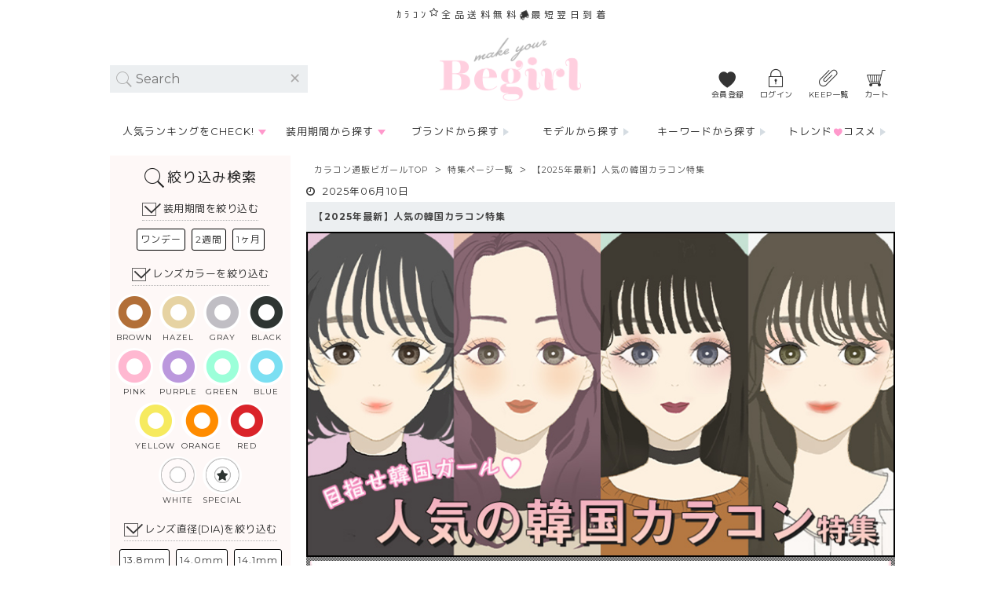

--- FILE ---
content_type: text/html; charset=UTF-8
request_url: https://be-girl.com/user_data/korean_style.php
body_size: 26130
content:
<?xml version='1.0' encoding='UTF-8'?>
<!DOCTYPE html>

<html>
<head>
	<meta http-equiv="Content-Language" content="ja">
	<meta http-equiv="Content-Type" content="text/html; charset=UTF-8" />
	<meta http-equiv="Content-Script-Type" content="text/javascript" />
	<meta http-equiv="Content-Style-Type" content="text/css" />
	<link rel="stylesheet" href="/user_data/packages/begirl_pc/css/common.css?20260119_0945" type="text/css" media="all" />
	<link rel="stylesheet" href="/user_data/packages/begirl_pc/css/module.css" type="text/css" media="all" />
	<link rel="stylesheet" href="/user_data/packages/begirl_pc/css/custom.css" type="text/css" media="all" />
	<link rel="stylesheet" href="/css/jquery.lightbox-0.5.css?20260119_0945" type="text/css" media="all" />
	<link rel="stylesheet" href="/css/jquery-ui-1.8.22.custom.css?20260119_0945" type="text/css" media="all" />

	<!-- 2022/06/16 -->
	<!-- Google Tag Manager -->
	<script>(function(w,d,s,l,i){w[l]=w[l]||[];w[l].push({'gtm.start':
		new Date().getTime(),event:'gtm.js'});var f=d.getElementsByTagName(s)[0],
		j=d.createElement(s),dl=l!='dataLayer'?'&l='+l:'';j.async=true;j.src=
		'https://www.googletagmanager.com/gtm.js?id='+i+dl;f.parentNode.insertBefore(j,f);
		})(window,document,'script','dataLayer','GTM-TBH696F');
	</script>
	<!-- End Google Tag Manager -->
	<!-- /2022/06/16 -->


	<!--//2021/05/20-->
		<link rel="stylesheet" href="/user_data/packages/begirl_pc/css/amazon_pay.css?20260119_0945" type="text/css" media="all" />
		
	<link rel="apple-touch-icon" sizes="180x180" href="/upload/save_image/favicons/apple-touch-icon.png">
	<link rel="icon" type="image/png" href="/upload/save_image/favicons/favicon-32x32.png" sizes="32x32">
	<link rel="icon" type="image/png" href="/upload/save_image/favicons/favicon-16x16.png" sizes="16x16">
	<link rel="manifest" href="/upload/save_image/favicons/manifest.json">
	<link rel="mask-icon" href="/upload/save_image/favicons/safari-pinned-tab.svg" color="#ff99cc">

	<link href="https://fonts.googleapis.com/earlyaccess/roundedmplus1c.css" rel="stylesheet" />
	<link href="https://fonts.googleapis.com/css?family=Montserrat:400,500,600,700" rel="stylesheet">


      <meta name="robots" content="index,follow,noarchive" />

<script type="text/javascript" src="/js/main.js"></script>
<script type="text/javascript" src="/js/pk.js"></script>
<script type="text/javascript" src="/assets/js/vendor.min.js?20260119_0945"></script>
<script type="text/javascript" src="/assets/js/app.min.js?20260119_0945"></script>
<link rel="stylesheet" href="/css/pk.css" type="text/css" media="all" />
<link rel="stylesheet" href="/css/legacy.css" type="text/css" media="all" />

    <link rel="alternate" media="only screen and (max-width: 640px)" href="https://be-girl.com/smp/user_data/korean_style.php">
    <link rel="canonical" href="https://be-girl.com/user_data/korean_style.php">
  

	<meta name="apple-mobile-web-app-title" content="BEGiRL">
	<meta name="application-name" content="BEGiRL">
	<meta name="theme-color" content="#ffffff">



		<link rel="preconnect" href="https://ajax.googleapis.com">
	<link rel="dns-prefetch" href="https://ajax.googleapis.com">
	<script type="text/javascript" src="https://ajax.googleapis.com/ajax/libs/jquery/1.8.2/jquery.min.js"></script>
		<script type="text/javascript" src="/js/clone.js?20260119_0945"></script>
	<script type="text/javascript" src="/user_data/packages/begirl_pc/js/css.js?20260119_0945"></script>
	<script type="text/javascript" src="/user_data/packages/begirl_pc/js/navi.js?20260119_0945"></script>
	<script type="text/javascript" src="/user_data/packages/begirl_pc/js/win_op.js?20260119_0945"></script>
	<script type="text/javascript" src="/user_data/packages/begirl_pc/js/site.js?20260119_0945"></script>
	<!--//2021/05/20 start-->
			<script type="text/javascript" src="/js/amazon_pay_v2.js?20260119_0945"></script>
	<!--//2021/05/20 end-->
		<script type="text/javascript" src="/js/main.js"></script>
	<script type="text/javascript" src="/js/mypage.js"></script>
	<script type="text/javascript" src="/js/jquery.lightbox-0.5.min.js?20260119_0945"></script>
	<script type="text/javascript" src="/js/tilescroller.js?20260119_0945"></script>
	<script type="text/javascript" src="/js/bestproducts.js.php"></script>
	<script type="text/javascript" src="/js/jquery-ui-1.8.22.custom.min.js?20260119_0945"></script>
	<script type="text/javascript" src="/js/jquery.flexslider-min.js?20260119_0945"></script>
	<script type="text/javascript" src="/js/owl.carousel.js?20260119_0945"></script>

	<script type="text/javascript" src="/user_data/packages/begirl_pc/js/tabs.js"></script>
	<script type="text/javascript" src="/user_data/packages/begirl_pc/js/jTabs.js"></script>
	<script defer type="text/javascript" src="/user_data/packages/begirl_pc/js/setting.js"></script>
	<script type="text/javascript" src="/user_data/packages/begirl_pc/js/jquery.mmenu.all.min.js"></script>
	<script type="text/javascript" src="/user_data/packages/begirl_pc/js/jPaginate.js"></script>
	<script type="text/javascript" src="/user_data/packages/begirl_pc/js/remodal.min.js"></script>
	<script type="text/javascript" src="/user_data/packages/begirl_pc/js/slick.min.js"></script>
	<script type="text/javascript" src="/user_data/packages/begirl_pc/js/jquery.matchHeight-min.js"></script>
	<script type="text/javascript" src="/user_data/packages/begirl_pc/js/animsition.min.js"></script>
	<script type="text/javascript" src="/user_data/packages/begirl_pc/js/instafeed.min.js"></script>
	<script type="text/javascript" src="/user_data/packages/begirl_pc/js/jquery.pagination.js"></script>
	<script defer type="text/javascript" src="/user_data/packages/begirl_pc/js/common.js"></script>

<!--[if lt IE 9]>
<script src="/user_data/packages/begirl_pc/js/html5shiv.js"></script>
<![endif]-->

<!--[if lt IE 9]>
<script src="/user_data/packages/begirl_pc/js/css3-mediaqueries.js"></script>
<![endif]-->

<title>【2025年最新】人気の韓国カラコン特集 | カラコン通販Begirl -ビガール</title>
<meta name="author" content="CREAFUL INC." />
<meta name="description" content="近年話題の「オルチャンメイク」は韓国顔に憧れる女の子なら誰しも聞いたことが あるはず！他にも話題の清楚風な「フンニョメイク」や個性的な「NEOオルチャンメイク」、 「韓国風ハーフメイク」など気になるメイクにぴったりのカラコンを紹介します♡ 今や韓国メイクにカラコンは必須！これをつければ間違いなしのラインナップです！！" />
<meta name="keywords" content="カラコン,韓国風,ハパクリスティン,ウォニョン,ユリアル,TWICE,カンナロゼ" />
<meta name="viewport" content="width=device-width, initial-scale=1, user-scalable=no">
<meta name="google-site-verification" content="6rllmkwQJUpUlX2L9GefyCkT6qHrpmY6uHQH9YApYu4" />



<script type="text/javascript">//<![CDATA[

//]]>
</script>


<script type="text/javascript">

(function(i,s,o,g,r,a,m){i['GoogleAnalyticsObject']=r;i[r]=i[r]||function(){

	(i[r].q=i[r].q||[]).push(arguments)},i[r].l=1*new Date();a=s.createElement(o),

	m=s.getElementsByTagName(o)[0];a.async=1;a.src=g;m.parentNode.insertBefore(a,m)

})(window,document,'script','//www.google-analytics.com/analytics.js','ga');

ga('create', 'UA-41493916-1','auto', {'allowLinker':true});
ga('require', 'ec', 'ec.js');
ga('require','displayfeatures');
ga('require', 'linker');
ga('linker:autoLink', ['fep.sps-system.com','connect.auone.jp','payment1.smt.docomo.ne.jp']);
ga('set', 'dimension5', '');
ga('send', 'pageview');
</script>

<script>
var id = parseInt(Math.random()*100000);
ga('require', 'ecommerce', 'ecommerce.js');
ga('ecommerce:addTransaction', {

	'id': '',

	'revenue': '',

	'shipping': '',

	'tax': ''
});


ga('ecommerce:send');

</script>





<!--Adwords-->
<!--拡張CVユーザー提供データタグ-->
<script>
// const emailVal = '';
// console.log({emailVal});
//if (window.location.href.indexOf("https://be-girl.com/shopping/complete") > -1) {
//window.addEventListener('DOMContentLoaded', function(){
//  var enhanced_conversion_data =  {
//    "email": '',
//  };
//	console.log({enhanced_conversion_data});
//});
//}

// 2022-09-15 add
var enhanced_conversion_data =  {
	"email": '',
};
</script>
<!-- Global site tag (gtag.js) - Google AdWords: 1020324106 -->
<script async src="https://www.googletagmanager.com/gtag/js?id=AW-1020324106"></script>
<script>
  window.dataLayer = window.dataLayer || [];
  function gtag(){dataLayer.push(arguments);}
  gtag('js', new Date());

  gtag('config', 'AW-1020324106', {'allow_enhanced_conversions':true});
</script>
<!--Adwords-->

<script type="text/javascript">
    (function(c,l,a,r,i,t,y){
        c[a]=c[a]||function(){(c[a].q=c[a].q||[]).push(arguments)};
        t=l.createElement(r);t.async=1;t.src="https://www.clarity.ms/tag/"+i;
        y=l.getElementsByTagName(r)[0];y.parentNode.insertBefore(t,y);
    })(window, document, "clarity", "script", "71gnf7f0gx");
</script>


<meta name="google-site-verification" content="AfaXn98r6G4ynIHYcqLwdWK6D0EWN12S2WeRC8t4Ffk" />



</head>


<!-- ▼BODY部 スタート -->
<body onload="preLoadImg('/user_data/packages/begirl_pc/'); ">
<script type="text/javascript">
var objBlocTimers = new Array();
//<![[CDATA
$(document).ready(function() {
	var key = null;
				
});
//]]>
</script>
<noscript>
	<p>JavaScript を有効にしてご利用下さい.</p>
</noscript>

<!-- 2022/06/16 -->
<!-- Google Tag Manager (noscript) -->
<noscript><iframe src="https://www.googletagmanager.com/ns.html?id=GTM-TBH696F"
height="0" width="0" style="display:none;visibility:hidden"></iframe></noscript>
<!-- End Google Tag Manager (noscript) -->
<!-- /2022/06/16 -->

<!-- AdvantageSearch start -->
<script type="text/javascript">
//検索ページのPATHを絶対パスで指定してください
window.AS_SEARCH_PATH = "/user_data/search-result";
jQuery(document).ready(function($){
AS1.CateogryPriority = [
"color",
"term",
"taste",
"dia",
"bc",
"cdia",
"diopter",
"border",
"moistur",
"uv",
"clea",
"age"
]
});
</script>
<script defer src="https://as.asp.kbmj.com/javascripts/services/begirl_pc/as.all.min.js" type="text/javascript" charset="utf-8" ></script>
<!-- AdvantageSearch end -->

<div id="wrapper" class="remodal-bg pages">
	<a name="top" id="top"></a>



						<header id="header">
	<!-- Bnr -->
	<div class="fix_bg_area ex_width">
		<div id="free-shipping" class="exw_inner">
			<p>ｶﾗｺﾝ<i class="fa fa-star-o f-12 v-top" aria-hidden="true"></i>全品送料無料<i class="fa fa-truck fa-flip-horizontal fa-fw faa-shake animated"></i>最短翌日到着</p>
		</div>
		
		
		<!-- #header-top -->
		<div id="header-top" class="exw_inner">
			<!-- #header -->
			<div id="header">
				<!-- #head_inner -->
				<div id="head_inner">
					<div id="h-search" class="mm-search">
						<form class="search_form" action=""><input type="search" name="search" placeholder="Search"><span class="clear"></span></form>
					</div>
					<!-- 検索：オートコンプリート｜#search-column -->
					<nav id="search-column">
						<!-- #search-list -->
						<div id="search-list">
							<!-- left -->
							<div class="inner-col" style="display:none">
								<!-- 検索履歴 -->
								<ul style="display:none">
									<li class="search-ttl">検索履歴</li>
								</ul>
								<ul id="word-history" style="display:none">
									<li><a href="">検索履歴検索履歴検索履歴</a></li>

								</ul>
								<!-- /検索履歴 -->

								<!-- 人気検索ワード -->
								<ul style="display:none">
									<li class="search-ttl">人気検索ワード</li>
								</ul>
								<ul id="word-rank" style="display:none">

									<li><a href="#"><span class="rank">1</span><span class="word"></span></a></li>
								</ul>
								<!-- /人気検索ワード -->
							</div>
							<!-- /left -->
							<!-- right -->
							<div class="inner-col" style="display:none">
								<!-- TOP3 -->
								<div class="detail-list" style="display:none">
									<p class="search-ttl">TOP3</p>
									<ul id="auto-complete-item-top3">
										<li class="list-col">
											<a href=""></a>
											<p><img src="" alt=""></p>
											<ul class="item-details">
												<li class="ico-section"><span class="ico bg-black ico-span">ワンデー</span><span class="ico bg-black ico-pwr">度あり</span></li>
												<li class="mh" data-mh="line-ls"><span class="brand-name-ja">ブランド名</span><span class="brand-name-en">brandname</span><span class="item-color">カラー名</span><span class="dia-cdia">DIA：〇〇mm｜着色直径：〇〇mm</span><span class="bc">BC：〇〇mm</span></li>
												<li class="item-price"><span class="setc">1箱10枚入り</span> <span class="price">￥〇〇</span>(税込)</li>
											</ul>
										</li>

									</ul>
								</div>
								<!-- /TOP3 -->
							</div>
							<!-- /right -->

							<!-- left -->
							<div class="inner-col">
								<!-- オートコンプリート -->

								<ul id="word-auto-complete" style="display:none">
									<li><a href="#"></a></li>
								</ul>


								<ul id="category-auto-complete" style="display:none;">

									<li><a href="#"><span class="word">キーワード</span> <span class="category">カテゴリ</span> (<span class="count">99</span>)</a></li>
								</ul>
							</div>
							<!-- /left -->
							<!-- right -->
							<div class="inner-col" style="display:none">
								<!-- TOP HIT 〜5位 -->
								<div class="detail-list" style="display:none">
									<p class="search-ttl">ブランド名ブランド名ブランド名</p>
									<ul id="auto-complete-item-top5">
										<li class="list-col">
											<a href=""></a>
											<p><img src="" alt=""></p>
											<ul class="item-details">
												<li class="ico-section"><span class="ico bg-black ico-span">ワンデー</span><span class="ico bg-black ico-pwr">度あり</span></li>
												<li class="mh" data-mh="line-ls"><span class="brand-name-ja">ブランド名</span><span class="brand-name-en">brandname</span><span class="item-color">カラー名</span><span class="dia-cdia">DIA：〇〇mm｜着色直径：〇〇mm</span><span class="bc">BC：〇〇mm</span></li>
												<li class="item-price"><span class="setc">1箱10枚入り</span> <span class="price">￥〇〇</span>(税込)</li>
											</ul>
										</li>

									</ul>
								</div>
								<!-- /オートコンプリート -->
								<!-- /TOP HIT 〜5位 -->
							</div>
							<!-- /right -->
						</div>
						<!-- /#search-list -->
					</nav>
					<!-- /検索：オートコンプリート｜#search-column -->

					<div id="logo">
												<div>
							<a href="/">
								カラコン通販Begirl -ビガール/
								【2025年最新】人気の韓国カラコン特集
							</a>
						</div>
											</div>

					<!-- #information -->
					<div id="information">
						<ul>
							<li class="info_mb">
								<a href="/entry/kiyaku.php">
																		会員登録
																	</a>
							</li>
							<li class="info_mp">
								<form name="login_form2" id="login_form2" method="post" action="https://be-girl.com/frontparts/login_check.php" onsubmit="return fnCheckLogin('login_form')">
									<input type="hidden" name="mode" value="login" />
									<input type="hidden" name="transactionid" value="5ad19a2ba26599a5fa14cd924cebfc523724a3df" />
									<input type="hidden" name="__PHPSESID" value="1bbbb8e169d4c3639623d9be1d9e854990791f7c" />
									<input type="hidden" name="url" value="/user_data/korean_style.php" />
																		<a href="/mypage/login.php">ログイン<input type="hidden" name="subm" /></a>
																	</form>
							</li>
							<li class="info_keep"><a href="/user_data/keep-list">KEEP一覧<span class="count" style="display:none">1</span></a></li>
							<li class="info_sc"><a href="/cart/index.php">カート</a></li>
						</ul>
					</div>
					<!-- /#information -->

				</div>
				<!-- /#head_inner -->
			</div>
			<!--/#header-->

			<div id="wrap-g_navi">
				<div id="g_navi">
					<!-- カテゴリーメニュー｜category-menu -->
					<ul id="category-menu" class="menu">
						<li id="ranking" class="menu__mega menu-col col-5">
							<a href="javascript:void(0);" class="init-bottom" id="popular-item-purchase-menu">人気ランキングをCHECK!</a>
							<ul class="menu__second-level item-rank-purchase">
								<li style="display:none"><a href=""></a><span class="rank">1</span>
									<p class="rank-img"><img src="" width="174px" height="174px"></p>
									<p class="ico-section"><span class="ico bg-black ico-span">ワンデー</span><span class="ico bg-black ico-pwr">度あり</span></p>
									<p class="mh" data-mh="line-r10t"><span class="brand-name-ja">ブランド名</span><span class="brand-name-en">brandname</span><span class="item-color">カラー名</span></p>
									<p class="item-price"><span class="setc">1箱10枚入り</span><span class="price">￥〇〇</span>(税込)</p>
								</li>
							</ul>
						</li>
						<li id="span-list" class="menu__mega menu-col">
							<a href="javascript:void(0);" class="init-bottom">装用期間から探す</a>
							<ul class="menu__second-level">
								<li style="border-bottom: none; height: 32px;"><a href="/user_data/itemlist-span-1day">ワンデー <span class="f-11 f-pink">1DAY</span></a></li>
								<li><a href="/user_data/itemlist-toric">乱視用 <span class="f-11 f-pink">TORIC</span></a></li>
								<li><a href="/user_data/itemlist-span-2weeks">2週間 <span class="f-11 f-pink">2WEEKS</span></a></li>
								<li><a href="/user_data/itemlist-span-1month">1ヶ月 <span class="f-11 f-pink">1MONTH</span></a></li>
							</ul>
						</li>
						<li id="brand-list" class="menu__mega"><a href="/user_data/brandlist" class="init-bottom">ブランドから探す</a></li>
						<li id="modelname-list" class="menu__mega"><a href="/user_data/model-search" class="init-bottom">モデルから探す</a></li>
						<li id="keyword-list" class="menu__mega"><a href="/user_data/keywordslist" class="init-bottom">キーワードから探す</a></li>
						<li id="cosme-list" class="menu__mega"><a href="/user_data/korean_cosme" class="init-bottom">トレンド<i class="icon-heart f-pink f-10"></i>コスメ</a></li>
					</ul>
					<!-- /カテゴリーメニュー｜category-menu -->
				</div>
			</div>
		</div>
		<!-- /#header-top -->
	</div>
</header>
<!-- /header -->				
			<!--<div id="container" class="animsition">-->
	<div id="container">
							<div id="leftcolumn">
											<!-- ▼☆絞り込み検索 ここから-->
											<!-- 絞り込み検索｜#search-filter -->
<div id="search-filter" class="search-filter">
	<form action="" class="as-search-form">
		<p class="ttl">絞り込み検索</p>
		<!-- .filter-menu -->
		<div class="filter-menu">
			<!-- <div class="counter counter-scroll"><span>Choose!</span>▶</div> -->
			<p class="search-ttl-sub">装用期間を絞り込む</p>
			<ul>
				<li><input type="checkbox" name="span" value="ワンデー" id="span1"><label class="checkbox checked" for="span1">ワンデー</label></li>
				<li><input type="checkbox" name="span" value="2週間" id="span2"><label class="checkbox" for="span2">2週間</label></li>
				<li><input type="checkbox" name="span" value="1ヶ月" id="span3"><label class="checkbox" for="span3">1ヶ月</label></li>
			</ul>

			<p class="search-ttl-sub">レンズカラーを絞り込む</p>
			<ul class="search-lenz">
				<li><input type="checkbox" name="color" value="BROWN" id="color1"><label class="checkbox" for="color1"><span class="bgico-lenz"></span></label>BROWN</li>
				<li><input type="checkbox" name="color" value="HAZEL" id="color2"><label class="checkbox" for="color2"><span class="bgico-lenz"></span></label>HAZEL</li>
				<li><input type="checkbox" name="color" value="GRAY" id="color3"><label class="checkbox" for="color3"><span class="bgico-lenz"></span></label>GRAY</li>
				<li><input type="checkbox" name="color" value="BLACK" id="color4"><label class="checkbox" for="color4"><span class="bgico-lenz"></span></label>BLACK</li>
				<li><input type="checkbox" name="color" value="PINK" id="color5"><label class="checkbox" for="color5"><span class="bgico-lenz"></span></label>PINK</li>
				<li><input type="checkbox" name="color" value="PURPLE" id="color6"><label class="checkbox" for="color6"><span class="bgico-lenz"></span></label>PURPLE</li>
				<li><input type="checkbox" name="color" value="GREEN" id="color7"><label class="checkbox" for="color7"><span class="bgico-lenz"></span></label>GREEN</li>
				<li><input type="checkbox" name="color" value="BLUE" id="color8"><label class="checkbox" for="color8"><span class="bgico-lenz"></span></label>BLUE</li>
				<li><input type="checkbox" name="color" value="YELLOW" id="color9"><label class="checkbox" for="color9"><span class="bgico-lenz"></span></label>YELLOW</li>
				<li><input type="checkbox" name="color" value="ORANGE" id="color10"><label class="checkbox" for="color10"><span class="bgico-lenz"></span></label>ORANGE</li>
				<li><input type="checkbox" name="color" value="RED" id="color11"><label class="checkbox" for="color11"><span class="bgico-lenz"></span></label>RED</li>
				<li><input type="checkbox" name="color" value="WHITE" id="color12"><label class="checkbox" for="color12"><span class="bgico-lenz"></span></label>WHITE</li>
				<li><input type="checkbox" name="color" value="SPECIAL" id="color13"><label class="checkbox" for="color13"><span class="bgico-lenz"></span></label>SPECIAL</li>
			</ul>

			<p class="search-ttl-sub">レンズ直径(DIA)を絞り込む</p>
			<ul>
				<li><input type="checkbox" name="dia" value="13.8mm" id="dia1"><label class="checkbox" for="dia1">13.8mm</label></li>
				<li><input type="checkbox" name="dia" value="14.0mm" id="dia2"><label class="checkbox" for="dia2">14.0mm</label></li>
				<li><input type="checkbox" name="dia" value="14.1mm" id="dia3"><label class="checkbox" for="dia3">14.1mm</label></li>
				<li><input type="checkbox" name="dia" value="14.2mm" id="dia4"><label class="checkbox" for="dia4">14.2mm</label></li>
				<li><input type="checkbox" name="dia" value="14.3mm" id="dia5"><label class="checkbox" for="dia5">14.3mm</label></li>
				<li><input type="checkbox" name="dia" value="14.4mm" id="dia6"><label class="checkbox" for="dia6">14.4mm</label></li>
				<li><input type="checkbox" name="dia" value="14.5mm" id="dia7"><label class="checkbox" for="dia7">14.5mm</label></li>
				<li><input type="checkbox" name="dia" value="14.8mm" id="dia8"><label class="checkbox" for="dia8">14.8mm</label></li>
				<li><input type="checkbox" name="dia" value="15.0mm" id="dia9"><label class="checkbox" for="dia9">15.0mm</label></li>
			</ul>

			<p class="search-ttl-sub">ベースカーブ(BC)を絞り込む</p>
			<ul>
				<li><input type="checkbox" name="bc" value="8.5mm" id="bc1"><label class="checkbox" for="bc1">8.5mm</label></li>
				<li><input type="checkbox" name="bc" value="8.6mm" id="bc2"><label class="checkbox" for="bc2">8.6mm</label></li>
				<li><input type="checkbox" name="bc" value="8.7mm" id="bc3"><label class="checkbox" for="bc3">8.7mm</label></li>
				<li><input type="checkbox" name="bc" value="8.8mm" id="bc4"><label class="checkbox" for="bc4">8.8mm</label></li>
				<li><input type="checkbox" name="bc" value="8.9mm" id="bc5"><label class="checkbox" for="bc5">8.9mm</label></li>
			</ul>
			<p class="search-ttl-sub">着色直径を絞り込む</p>
			<div>
				<div class="select-wrap">
					<select name="cdia-min">
						<option value="選択" label="選択">選択</option>
						<option value="12.5mm" label="12.5mm">12.5mm</option>
						<option value="12.6mm" label="12.6mm">12.6mm</option>
						<option value="12.8mm" label="12.8mm">12.8mm</option>
						<option value="12.9mm" label="12.9mm">12.9mm</option>
						<option value="13.0mm" label="13.0mm">13.0mm</option>
						<option value="13.1mm" label="13.1mm">13.1mm</option>
						<option value="13.2mm" label="13.2mm">13.2mm</option>
						<option value="13.3mm" label="13.3mm">13.3mm</option>
						<option value="13.4mm" label="13.4mm">13.4mm</option>
						<option value="13.5mm" label="13.5mm">13.5mm</option>
						<option value="13.6mm" label="13.6mm">13.6mm</option>
						<option value="13.7mm" label="13.7mm">13.7mm</option>
						<option value="13.8mm" label="13.8mm">13.8mm</option>
						<option value="13.9mm" label="13.9mm">13.9mm</option>
						<option value="14.0mm" label="14.0mm">14.0mm</option>
						<option value="14.2mm" label="14.2mm">14.2mm</option>
					</select>
				</div>
				<span> 〜 </span>
				<div class="select-wrap">
					<select name="cdia-max">
						<option value="選択" label="選択">選択</option>
						<option value="12.5mm" label="12.5mm">12.5mm</option>
						<option value="12.6mm" label="12.6mm">12.6mm</option>
						<option value="12.8mm" label="12.8mm">12.8mm</option>
						<option value="12.9mm" label="12.9mm">12.9mm</option>
						<option value="13.0mm" label="13.0mm">13.0mm</option>
						<option value="13.1mm" label="13.1mm">13.1mm</option>
						<option value="13.2mm" label="13.2mm">13.2mm</option>
						<option value="13.3mm" label="13.3mm">13.3mm</option>
						<option value="13.4mm" label="13.4mm">13.4mm</option>
						<option value="13.5mm" label="13.5mm">13.5mm</option>
						<option value="13.6mm" label="13.6mm">13.6mm</option>
						<option value="13.7mm" label="13.7mm">13.7mm</option>
						<option value="13.8mm" label="13.8mm">13.8mm</option>
						<option value="13.9mm" label="13.9mm">13.9mm</option>
						<option value="14.0mm" label="14.0mm">14.0mm</option>
						<option value="14.2mm" label="14.2mm">14.2mm</option>
					</select>
				</div>
			</div>
			<p class="search-ttl-sub">特徴・機能を絞り込む</p>
			<ul>
				<li><input type="checkbox" name="property" value="度あり" id="property1"><label class="checkbox" for="property1">度あり</label></li>
				<li><input type="checkbox" name="property" value="フチあり" id="property2"><label class="checkbox" for="property2">フチあり</label></li>
				<li><input type="checkbox" name="property" value="高含水" id="property3"><label class="checkbox" for="property3">高含水</label></li>
				<li><input type="checkbox" name="property" value="UVカット" id="property4"><label class="checkbox" for="property4">UVカット</label></li>
				<li><input type="checkbox" name="property" value="クリアレンズ" id="property5"><label class="checkbox" for="property5">クリアレンズ</label></li>
			</ul>
			<p class="search-ttl-sub">テイストを絞り込む</p>
			<ul>
				<li><input type="checkbox" name="taste" value="ナチュラル系" id="taste1"><label class="checkbox" for="taste1">NATURAL</label></li>
				<li><input type="checkbox" name="taste" value="ハーフ系" id="taste2"><label class="checkbox" for="taste2">HALF</label></li>
				<li><input type="checkbox" name="taste" value="sweet系" id="taste3"><label class="checkbox" for="taste3">SWEET</label></li>
				<li><input type="checkbox" name="taste" value="cool系" id="taste4"><label class="checkbox" for="taste4">COOL</label></li>
				<li><input type="checkbox" name="taste" value="デカ目系" id="taste5"><label class="checkbox" for="taste5">デカ目</label></li>
				<li><input type="checkbox" name="taste" value="コスプレ系" id="taste6"><label class="checkbox" for="taste6">コスプレ</label></li>
			</ul>
			<p class="search-ttl-sub">年代別オススメを絞り込む</p>
			<ul>
				<li><input type="checkbox" name="age" value="10代" id="age1"><label class="checkbox" for="age1">10代</label></li>
				<li><input type="checkbox" name="age" value="20代" id="age2"><label class="checkbox" for="age2">20代</label></li>
				<li><input type="checkbox" name="age" value="30代" id="age3"><label class="checkbox" for="age3">30代</label></li>
			</ul>
		</div>
		<!-- .filter-menu -->
		<!-- .button-section -->
		<div class="button-section">
			<button type='reset' name='action' value='reset' class="button">RESET</button>
		</div>
		<!-- /.button-section -->
	</form>
</div>
<!-- /絞り込み検索｜#search-filter -->									<!-- ▲☆絞り込み検索 ここまで-->
								<!-- ▼サイドバナー ここから-->
											<div id="side_bn">
	<p><a href="/user_data/model-search"><img src="/upload/save_image/common/bnr_model_s.png" alt="お気に入りMODELから簡単♪カラコン検索!!"></a></p>
	<p><a href="/user_data/itemlist-toppicks"><img src="/upload/save_image/common/bnr_toppicks_s.png" alt="年代別おすすめカラコンランキング"></a></p>
	<p><a href="/user_data/itemlist-newitem"><img src="/upload/save_image/common/bnr_newitem_s.png" alt="NEW ITEM -新商品｜新作カラコン一覧"></a></p>
	<p><a href="/user_data/itemlist-sameday"><img src="/upload/save_image/common/bnr_sameday_s.png" alt="当日発送対象商品はコチラ！"></a></p>
	<p><a href="/user_data/campaign"><img src="/upload/save_image/common/bnr_campaign_s.png" alt="CAMPAIGN -キャンペーン一覧｜開催中のお得♪キャンペーン"></a></p>
	<p><a href="/user_data/specialcontents"><img src="/upload/save_image/common/bnr_contents_s.png" alt="カラコン特集-特集一覧ページ"></a></p>
	<p><a href="/user_data/column"><img src="/upload/save_image/common/bnr_corum.png" alt="カラコン知識-コラム一覧"></a></p>
	<p><a href="/user_data/itemlist-cosme"><img src="/upload/save_image/common/bnr_korean_s.jpg" alt="話題のコスメが勢揃い"></a></p>
	<p><a href="/user_data/regular-purchase"><img src="/upload/save_image/common/bnr_regularpurchase_s.png" alt="便利!お得!カラコン定期購入スタート"></a></p>
	<!-- <p><a href="/user_data/begirlmembers"><img src="/upload/save_image/common/btn-memberrank-p.jpg" alt="ポイント最大１０倍!会員ランク制度スタート"></a></p> -->
	<!-- <p><a href="/user_data/info-line.php" rel="nofollow" target="_blank" onclick="ga('send' , 'event' , 'line@' , 'click', '友達追加', 1);"><img src="/upload/save_image/common/btn-line300c-p.png" alt="LINE@友だち追加で300円クーポンプレゼント！｜@begirl"></a></p> -->
	<p><a href="/entry/kiyaku.php"><img src="/upload/save_image/common/bnr_storemember_s.png" alt="新規会員登録で300ポイントプレゼント！"></a></p>
	<!--<p><a href="/user_data/info-line" rel="nofollow" target="_blank" onclick="ga('send' , 'event' , 'line@' , 'click', '友達追加', 1);"><img src="/upload/save_image/common/bnr_line10offc_s.png" width="100%" alt="LINE@友だち追加で１０%OFFクーポンプレゼント！｜@begirl"></a></p>-->
	<!-- <p><img src="/user_data/packages/begirl_pc/img/n_top/side_bn03.jpg" width="200" height="100" alt="スマートフォンサイトのご案内 /"></p> -->
</div>									<!-- ▲サイドバナー ここまで-->
									</div>
				
										<div id="two_maincolumn">
									
					<style>
  .section-lp img {
    width: 100%;
  }

  /* 韓国風カラコン特集css */
  .korean_style_wrap {
    margin-top: 0;
  }

  .korean_style-sec {
    margin-bottom: 0;
  }

  .korean_style_wrap .lead-txt {
    font-size: 16px;
    line-height: 2.1;
    letter-spacing: 0;
    padding: 40px 0;
  }

  .korean_style_wrap .blue {
    color: #7cbbf6;
  }

  .korean_style_wrap .pink {
    color: #f7b1d2;
  }

  .korean_style_wrap .red {
    color: #ec3557;
  }

  .korean_style_wrap .yellow {
    color: #f6d563;
  }

  .korean_style_wrap .orange {
    color: #ff916c;
  }

  .korean_style_wrap .purple {
    color: #bb6bc7;
  }

  .korean_style_wrap .f_bold {
    font-weight: bold;
  }

  .korean_style_wrap .u_line {
    text-decoration: underline;
  }

  .korean_style_wrap .marker {
    background: linear-gradient(transparent 40%, #fdffc8 40%);
  }

  .korean_style_wrap .p_border {
    border: 10px #ffd4e3 solid;
  }

  .korean_style_wrap .table_of_contents {
    background-color: #fff3f7;
    border: #ffa5bc 2px dashed;
  }

  /* 商品陳列 */
  .item_list_wrap {
    margin-top: 50px;
  }

  .item_list_wrap .lead-txt {
    padding: 20px 0 0;
  }

  .item_list {
    margin: 20px 20px 60px;
    display: flex;
    flex-wrap: wrap;
    justify-content: space-between;
  }

  .item_list li {
    width: 32%;
    padding-bottom: 20px;
  }

  .item_list::after {
    display: block;
    content: "";
    width: 32%;
  }

  /* 目次 */
  .table_of_contents {
    background: #f8f8f8;
    padding: 20px;
  }

  .contents_list {
    padding-left: 20px;
    line-height: 2;
  }

  .contents_list a {
    text-decoration: underline;
  }

  /* ページ下部テキスト */
  .tokushuu-txt {
    margin-top: 100px;
    background: #f6f4f7;
    padding: 25px;
    font-size: 13px;
    color: #575256;
  }

  .tokushuu-txt span {
    font-weight: bold;
    font-size: 14px;
  }

  .staff_review_area {
    max-width: 730px;
    padding: 15px 24px 60px;
    box-sizing: border-box;
    font-size: 16px;
  }

  .staff_review_area .subttl {
    width: 300px;
    position: absolute;
    top: -20x;
    left: -10px;
  }

  .staff_review_area p {
    line-height: 2.125;
  }

  .column {
    text-align: center;
  }

  .column h3 {
    margin-bottom: 5px;
    border-bottom: 2px dashed #ff99cc;
  }

  .column h3:before {
    font-family: 'begirl-icon';
    content: "\e90f";
  }

  a.link-btn {
    line-height: 1.5;
  }

  .link-btn_tokusyuu {
    padding-bottom: 24px;
  }

  /* アコーディオンメニューcss ここから*/
  .toggle_contents {
    background-color: #eeeeee;
  }

  .toggle_title {
    position: relative;
    padding: 20px 20px 20px 5px;
    cursor: pointer;
    font-size: 26px;
    text-align: center;
    line-height: 1.4;
  }

  .toggle_btn {
    position: absolute;
    top: 50%;
    right: 20px;
    transform: translateY(-50%);
    background: #555;
    display: block;
    width: 24px;
    height: 24px;
    text-indent: 100%;
    white-space: nowrap;
    overflow: hidden;
    border-radius: 50%;
  }

  .toggle_btn:before,
  .toggle_btn:after {
    display: block;
    content: '';
    background-color: #fff;
    position: absolute;
    width: 10px;
    height: 2px;
    top: 50%;
    left: 50%;
    transform: translate(-50%, -50%);
  }

  .toggle_btn:before {
    width: 2px;
    height: 10px;
  }

  .toggle_title.selected .toggle_btn:before {
    content: normal;
  }

  .toggle_contents dd {
    display: none;
  }

  .contents_list li a {
    color: #000;
  }

  /* アコーディオンメニューcss ここまで*/

  /* FAQコンテンツ */
  #buy {
    padding: 50px 30px 10px;
  }

  .faq_sec {
    margin-bottom: 40px;
  }

  .faq_sec h2 {
    font-size: 18px;
    text-align: center;
    padding: 20px;
    background: #ffcfdf;
  }

  .faq_dl {
    border: 3px solid #ffcfdf;
    padding: 50px 20px 0;
  }

  .faq_dl dt {
    margin: 0 0 20px 0;
    padding: 0 0 0 50px;
    font-size: 18px;
    position: relative;
  }

  .faq_dl dd {
    margin: 0 0 40px 0;
    padding: 0 0 0 50px;
    font-size: 14px;
    position: relative;
  }

  .faq_dl dt:before {
    content: "Q";
    font-family: "EncorpadaPro-Bold" !important;
    position: absolute;
    top: 0;
    left: 0;
    color: #69a5ff;
    font-weight: bold;
  }

  .faq_dl dd:before {
    content: "A";
    font-family: "EncorpadaPro-Bold" !important;
    font-size: 18px;
    position: absolute;
    top: 0;
    left: 0;
    color: #ff99cc;
  }

  .faq_sec ol {
    margin-left: 1.5em;
  }

  .faq_sec ol li {
    list-style: decimal;
  }

  .faq_sec .caution {
    margin-left: 1em;
  }

  .faq_sec .caution li {
    position: relative;
  }

  .faq_sec .caution li:before {
    content: "※";
    position: absolute;
    top: 0;
    left: 0;
    text-indent: -1em;
  }

  .faq_sec a {
    font-weight: bold;
    color: #ff99cc;
    text-decoration: underline;
  }

  .faq_sec span {
    color: #ff99cc;
  }

  /* 質問アコーディオン */
  .js-menu__item__link {
    position: relative;
    font-size: 25px;
    font-weight: bold;
    color: #fff;
    background-color: #f49fb3;
    padding: 10px 15px;
    margin-bottom: 40px;
    border-radius: 10px;
    text-align: center;
  }

  .js-menu__item__link02 {
    background-color: #f49fb3;
  }

  .js-menu__item__link::before {
    content: "";
    background: url(/upload/save_image/tokushuu/biginer_colorcontact/click.png) no-repeat;
    background-size: 100%;
    width: 82px;
    height: 36px;
    position: absolute;
    top: -10px;
    right: 40px;
    z-index: 10;
  }

  .js-menu__item__link:after {
    content: '\f067';
    display: flex;
    align-items: center;
    font-family: FontAwesome;
    position: absolute;
    right: 20px;
    top: 0;
    bottom: 0;
    margin: auto;
    font-size: 20px;
    color: #fff;
  }

  .js-menu__item__link.on:after {
    content: '\f068';
    color: #fff;
  }

  .submenu {
    display: none;
    padding-top: 0px !important;
  }

  /* ランキング */
  .ranking-box {
    margin: 5px 0;
    flex-wrap: wrap;
    display: flex;
    justify-content: space-between;
    padding: 0 2vw 2vw;
  }

  .ranking-items {
    width: 30%;
    text-align: center;
  }

  .ranking-items p {
    padding: 5px 0 5px;
  }

  .ranking-items a {
    display: block;
  }

  .side_bloc {
    max-width: 100%;
    text-align: center;
    position: relative;
  }

  .side_bloc-number_bloc {
    width: 30px;
    height: 30px;
    color: #fff;
    text-align: center;
    background-color: #b3b3bb;
    position: absolute;
    top: 0;
    left: 0;
  }

  .side_bloc-number_bloc span {
    line-height: 30px;
  }

  .item-details-btn {
    margin-bottom: 15px;
    background-color: #f49fb3;
    font-weight: bold;
    text-align: center;
    padding: 8px !important;
    border-radius: 5px;
    color: #fff;
  }

  .korean_style-ttl {
    text-align: center;
  }

  .korean_style-ttl img {
    width: 92%;
  }



  .section-lp .ttl-sub-lp .no1 {
    text-shadow: 0 0 7px #dac905;
  }
  .section-lp .ttl-sub-lp .no2 {
    text-shadow: 0 0 7px #7b7e91;
  }
  .section-lp .ttl-sub-lp .no3 {
    text-shadow: 0 0 7px #ba6c2d;
  }
  .section-lp .ttl-sub-lp span {
    font-size: 24px;
    color: #ffffff;
    padding-left: 10px;
  }
  .ranking_bloc-number_bloc {
    width: 30px;
    height: 30px;
    color: #fff;
    text-align: center;
    background-color: #b3b3bb;
    position: absolute;
    top: 0;
    left: 0;
  }
  .ranking_bloc-number_bloc span {
    line-height: 30px;
  }
  .ranking-items {
    position: relative;
  }

</style>

<!-- 同ページ内でのアンカータグを有効にする -->
<script>
  $(function () {
    $('.korean_style_wrap a[href^="#"]').click(function () {
      //スクロールのスピード
      var speed = 500;
      //リンク元を取得
      var href = $(this).attr("href");
      //リンク先を取得
      var target = $(href == "#" || href == "" ? 'html' : href);
      //リンク先までの距離を取得
      var position = target.offset().top;
      //スムーススクロール
      $("html, body").animate({
        scrollTop: position
      }, speed, "swing");
      return false;
    });
  });
  // アコーディオンメニューjQuery　ここから
  $(function () {
    $('.toggle_title').click(function () {
      $(this).toggleClass('selected');
      $(this).next().slideToggle();
    });
  });
  // アコーディオンメニューjQuery　ここまで

  /* 質問アコーディオン */
  $(function () {
    $('.js-menu__item__link').each(function () {
      $(this).on('click', function () {
        $(this).toggleClass('on');
        $("+.submenu", this).slideToggle()
        return false;
      });
    });
  });
</script>


<div id="toppicks" class="section-lp korean_style_wrap">
  <div class="breadcrumbs">
    <ul itemscope itemtype="http://schema.org/BreadcrumbList">
      <li itemprop="itemListElement" itemscope itemtype="http://schema.org/ListItem"><a itemprop="item"
          href="https://be-girl.com/"><span itemprop="name">カラコン通販ビガールTOP</span></a>
        <meta itemprop="position" content="1">
      </li>
      <li itemprop="itemListElement" itemscope="" itemtype="http://schema.org/ListItem"><a itemprop="item"
          href="https://be-girl.com/user_data/specialcontents.php"><span itemprop="name">特集ページ一覧</span></a>
        <meta itemprop="position" content="2">
      </li>
      <li itemprop="itemListElement" itemscope itemtype="http://schema.org/ListItem"><a itemprop="item"
          href="https://be-girl.com/user_data/korean_style.php"><span itemprop="name">【2025年最新】人気の韓国カラコン特集</span></a>
        <meta itemprop="position" content="3">
      </li>
    </ul>
  </div>

  <div class="article-head" itemscope itemtype="https://schema.org/NewsArticle" style="margin-bottom: 5px;">
    <i class="fa fa-clock-o"></i>
    <time class="article-day" itemprop="dateModified" datetime="2025-06-10T00:00:00.00+0900" style="margin-left: 5px;">
      2025年06月10日
    </time>
  </div>


  <div id="detailtitle">
    <h1>【2025年最新】人気の韓国カラコン特集</h1>
  </div>
  <div class="bg-white t-center">
    <img src="/upload/save_image/tokushuu/korean_style/bnr-korean_style-s.jpg" alt="【2025年最新】人気の韓国カラコン特集">
  </div>

  <div class="korean_style-sec" style="margin-top: 40px;">

    <h2 class="js-menu__item__link">韓国カラコンは安全？</h2>
    <p class="t-center lead-txt submenu">
      日本で正式に販売許可が降りていない商品は<br>
      トラブルがあった場合の補償がないため注意が必要です。<br>
      ビガールでは高度管理医療機器として日本国内で<br>
      定められた安全基準の条件を満たした韓国カラコンのみを<br>
      扱っているため安全にお使いいただけます。
    </p>

    <h2 class="js-menu__item__link">韓国風カラコンの選び方</h2>
    <p class="t-center lead-txt submenu">
      <b>☑レンズデザイン</b><br>
      最近の韓国風カラコンの選び方のポイントは<br>
      <span style="color: #f49fb3; font-weight: bold;">「ちゅるん」「透明感」「水光感」</span>のあるレンズをチョイスすること。<br>
      カラコンしてます！感のあるレンズよりは<br>
      ナチュラルだけどちゃんと盛れてるレンズが人気です。<br>
      また、ブラウンブラックの定番色に加えて、<br>
      グレーやブルーなどの大人かっこいい印象を与えるレンズも人気です。<br><br>

      <b>☑サイズ感</b><br>
      韓国風カラコンは着色直径小さめが主流。<br>
      更に、韓国風メイクはナチュラル寄りが主流なので、<br>
      そのメイクに合わせた着色直径を選ぶことが大切です。<br>
      <span style="background-color: #fcffaf;">サイズは大きくても～13.5mmくらいのものにすると韓国感がＵＰします。</span><br><br>


      <b>☑メイクのテーマに合わせることも大切</b><br>
      どんなメイクにしたいか、ということも<br>
      韓国カラコン選びには重要なポイントになってきます。<br>
      「オルチャンメイク」「ドファサルメイク」「タルコマンメイク」など<br>
      韓国メイクは次々とトレンドを生み出します。<br>
      そのメイクによって特徴があるので、<br>
      事前にどんなメイクにしたいか調査してからカラコンを選びましょう♥
    </p>

    <h2 class="js-menu__item__link">韓国風になるにはどんなカラコンがいいの？</h2>
    <p class="t-center lead-txt submenu">
      韓国風メイクに合うカラコンの基本はズバリ「着色直径が大きすぎない」こと！<br>
      瞳の大きさにナチュラル感を残しつつ、<br>
      <span style="color: #f49fb3; font-weight: bold;">「透明感」や「ちゅるん感」「水光感」</span>がUPするカラコンがおすすめ♪<br>
      また、どの系統でも「色素薄い系」のデザインを選ぶと瞳に抜け感が生まれて<br>
      儚げ美人なオルチャンに近づけます♡<br>
      デザインはくっきりした派手系ものより、瞳にじゅわっと溶け込むような<br>
      繊細なグラデーション系を選ぶと失敗しないかも。
    </p>

  </div>


  <br><br>
  <!-- アコーディオンメニューhtml ここから -->
  <dl class="toggle_contents">
    <dt class="toggle_title">
      <p style="font-size: 13px; margin-right: 80%;">▼ページ目次▼</p><span class="toggle_btn">開く</span>
    </dt>
    <dd>
      <ul class="contents_list">
        <li><a href="#link_01"><b>★</b>韓国風カラコン人気ランキング</a></li><br>

        <li><a href="#link_02"><b>★</b>韓国カラコンブランド風レンズ</a></li>
        <li><a href="#no7">レンシス風カラコン</a></li><br>

        <li><a href="#link_03"><b>★</b>韓国モデル風レンズ</a></li>
        <li><a href="#no4">ウォンニョン風カラコン</a></li><br>

        <li><a href="#no8"><b>★</b>韓国カラコンブランド</a></li><br>

        <li><a href="#no6"><b>★</b>水光カラコン</a></li><br>

        <li><a href="#link_04"><b>★</b>おすすめの韓国コスメ</a></li><br>

        <li><a href="#no70"><b>★</b>韓国カラコンに関するよくある質問</a></li><br>
      </ul>
    </dd>
  </dl>
  <!-- /アコーディオンメニューhtml ここまで -->

  

    <!-- ランキング ここから-->
    <div>
      <h2 class="mt-50 h2subtitle" id="link_01" style="margin-top: 40px;">
        <img src="/upload/save_image/tokushuu/korean_style/link_01.jpg" alt="韓国風カラコン人気ランキング">
      </h2>

      <h2 class="ttl ttl-main"><span>POPULAR RANKING<br><span>韓国風カラコン人気ランキング</span></span></h2>

      <div class="ranking-box">

        <div class="ranking-items side_bloc">
          <div class="side_bloc-number_bloc"><span>1</span></div>
          <a href="/product/detail/3976">
            <img src="https://be-girl.com/upload/save_image/list/molak/molak_no3_dazzlebeige.jpg" alt="ダズルベージュ">

            <p>ダズルベージュ</p>
            <p class="item-details-btn">購入する</p>
          </a>
        </div>

        <div class="ranking-items side_bloc">
          <div class="side_bloc-number_bloc"><span>2</span></div>
          <a href="/product/detail/3978">
            <img src="https://be-girl.com/upload/save_image/list/molak/molak_no4_dazzlegray.jpg" alt="ダズルグレー">

            <p>ダズルグレー</p>
            <p class="item-details-btn">購入する</p>
          </a>
        </div>

        <div class="ranking-items side_bloc">
          <div class="side_bloc-number_bloc"><span>3</span></div>
          <a href="/product/detail/4994">
            <img src="https://be-girl.com/upload/save_image/list/perse/airgray.jpg" alt="エアーグレー">

            <p>エアーグレー</p>
            <p class="item-details-btn">購入する</p>
          </a>
        </div>

        <div class="ranking-items side_bloc">
          <div class="side_bloc-number_bloc"><span>4</span></div>
          <a href="/product/detail/5365">
            <img src="https://be-girl.com/upload/save_image/list/milimore/onedaripearl.jpg" alt="おねだりパール">

            <p>おねだりパール</p>
            <p class="item-details-btn">購入する</p>
          </a>
        </div>

        <div class="ranking-items side_bloc">
          <div class="side_bloc-number_bloc"><span>5</span></div>
          <a href="/product/detail/3218">
            <img src="https://be-girl.com/upload/save_image/list/nscollection/item_list_ns_collection_lemonade.jpg"
              alt="レモネード">

            <p>レモネード</p>
            <p class="item-details-btn">購入する</p>
          </a>
        </div>

        <div class="ranking-items side_bloc">
          <div class="side_bloc-number_bloc"><span>6</span></div>
          <a href="/product/detail/5354">
            <img src="https://be-girl.com/upload/save_image/list/cruum/pearmilk.jpg" alt="ペアーミルク">

            <p>ペアーミルク</p>
            <p class="item-details-btn">購入する</p>
          </a>
        </div>
      </div>

      <p>
        <a href="https://be-girl.com/user_data/korean_ranking_contact.php"
          class="link-btn btn-next arrow-color">韓国風カラコン人気ランキングをcheck</a>
          <br>
      </p>
    </div>
    <!-- ランキング ここまで-->

  <div>

    <h2 class="mt-50 h2subtitle" id="link_02" style="margin: 40px 0px;">
      <img src="/upload/save_image/tokushuu/korean_style/link_02.jpg" alt="韓国カラコンブランド風レンズ">
    </h2>

    <!-- レンシス風カラコン ここから-->
    <div>
      <h2 class="mt-50 h2subtitle" id="no7" style="margin-top: 40px;">
        <img src="/upload/save_image/tokushuu/korean_style/no7.jpg" alt="レンシス風カラコン">
      </h2>

      <div style="margin-bottom: 40px; border: 4px solid #81cdf2; background-color: white;">
        <p style="font-size: 16px; text-align: center;padding: 20px; line-height: 30px;">
          レンシスとはカラコン初心者の方におすすめの韓国カラコン。<br>
          「誰もが主役盛れ」をテーマに作られたSNSで話題の韓国カラコンブランドです。
        </p>
      </div>


      <!-- ここから -->
      <div>
        <p class="ttl-sub-lp" id="top_link" style="background-color: #aedcf2;">レンシス風カラコン人気おすすめランキング<br><span class="no1">第1位</span></p>
          <div id="item-list">
            <div class="item-list-col">
              <div class="inner mgt-20">
                <div class="item-img">
                  <a href="/user_data/molak.php"><img src="https://be-girl.com/upload/save_image/list/molak/img-main-molak.webp"
                      alt="宮脇咲良(さくらたん)イメージモデルカラコン【モラク/MOLAK】" /></a>
                </div>
                <div class="item-details">
                  <p class="mgb-5 item-name">
                    <a href="/user_data/molak.php"><strong>モラク</strong>【MOLAK】</a>
                  </p>
                  <p class="mgb-5"><i class="fa fa-caret-right fa-fw"></i>モデル：宮脇咲良</p>
                  <p class="mgb-5"><i class="fa fa-caret-right fa-fw"></i>装用期間：ワンデー</p>
                  <p class="mgb-5"><i class="fa fa-caret-right fa-fw"></i>DIA：14.2mm/14.5mm</p>
                  <p class="mgb-5"><i class="fa fa-caret-right fa-fw"></i>着色直径：11.9mm～13.8mm</p>
                  <p class="mgb-5"><i class="fa fa-caret-right fa-fw"></i>含水率：55%</p>
                  <p class="mgb-5"><i class="fa fa-caret-right fa-fw"></i>BC：8.6mm</p>
                  <p class="mgb-5"><i class="fa fa-caret-right fa-fw"></i>価格：1箱10枚入り 1,760円(税込)</p>

                  <p class="comment" style="background-color: #e9f8ff;">
                    宮脇咲良さんがプロデュース・イメージモデルを務めるカラコンブランドで、ふんわり可愛いのに大人っぽさもある、今っぽデザインが魅力♡ナチュラルだけどしっかり盛れて、毎日のメイクや気分に合わせて選べるカラーが揃っています♪
                  </p>
                  <div class="article-btn wide-100"><a href="/user_data/molak.php"
                      class="link-btn btn-next f-14">モラクの詳細をCHECK</a></div>
                </div>
              </div>
            </div>
          </div>

          <h2 class="ttl ttl-main"><span>RANKING<br><span>モラクカラー別人気ランキングTOP3</span></span></h2>

          <div class="ranking-box">

            <div class="ranking-items ranking_bloc">
              <div class="ranking_bloc-number_bloc"><span>1</span></div>
              <a href="/product/detail/3976">
                <img src="https://be-girl.com/upload/save_image/list/molak/molak_no3_dazzlebeige.jpg" alt="ダズルベージュ">
                <p>ダズルベージュ</p>
                <p class="item-details-btn">購入する</p>
              </a>
            </div>

            <div class="ranking-items ranking_bloc">
              <div class="ranking_bloc-number_bloc"><span>2</span></div>
              <a href="/product/detail/3978">
                <img src="https://be-girl.com/upload/save_image/list/molak/molak_no4_dazzlegray.jpg" alt="ダズルグレー">
                <p>ダズルグレー</p>
                <p class="item-details-btn">購入する</p>
              </a>
            </div>

            <div class="ranking-items ranking_bloc">
              <div class="ranking_bloc-number_bloc"><span>3</span></div>
              <a href="/product/detail/5521">
                <img src="https://be-girl.com/upload/save_image/list/molak/main_dollishbrown.jpg" alt="ドーリッシュブラウン">
                <p>ドーリッシュブラウン</p>
                <p class="item-details-btn">購入する</p>
              </a>
            </div>

          </div>
      </div>
      <!-- ここまで -->

      <!-- ここから -->
      <div>
        <p class="ttl-sub-lp" id="top_link" style="background-color: #aedcf2;">レンシス風カラコン人気おすすめランキング<br><span class="no2">第2位</span></p>
          <div id="item-list">
            <div class="item-list-col">
              <div class="inner mgt-20">
                <div class="item-img">
                  <a href="/user_data/oandme.php"><img src="https://be-girl.com/upload/save_image/list/oandme/img-main-oandme.webp"
                      alt="チェ・イエナイメージモデル【オーエンミー／O&ME】" /></a>
                </div>
                <div class="item-details">
                  <p class="mgb-5 item-name">
                    <a href="/user_data/oandme.php"><strong>オーエンミー</strong>【O&ME】</a>
                  </p>
                  <p class="mgb-5"><i class="fa fa-caret-right fa-fw"></i>モデル：チェ・イエナ</p>
                  <p class="mgb-5"><i class="fa fa-caret-right fa-fw"></i>装用期間：ワンデー</p>
                  <p class="mgb-5"><i class="fa fa-caret-right fa-fw"></i>DIA：14.5mm</p>
                  <p class="mgb-5"><i class="fa fa-caret-right fa-fw"></i>着色直径：13.6mm</p>
                  <p class="mgb-5"><i class="fa fa-caret-right fa-fw"></i>含水率：38%</p>
                  <p class="mgb-5"><i class="fa fa-caret-right fa-fw"></i>BC：8.6mm</p>
                  <p class="mgb-5"><i class="fa fa-caret-right fa-fw"></i>価格：1箱10枚入り 1,650円(税込)</p>

                  <p class="comment" style="background-color: #e9f8ff;">
                    韓国発のナチュラルに盛れるカラコンブランド。大きめサイズでも自然になじむデザインで、ふんわり透明感のある瞳を演出。毎日使いたくなる可愛さが魅力です♡
                  </p>
                  <div class="article-btn wide-100"><a href="/user_data/oandme.php"
                      class="link-btn btn-next f-14">オーエンミーの詳細をCHECK</a></div>
                </div>
              </div>
            </div>
          </div>

          <h2 class="ttl ttl-main"><span>RANKING<br><span>オーエンミーカラー別人気ランキングTOP3</span></span></h2>

          <div class="ranking-box">

            <div class="ranking-items ranking_bloc">
              <div class="ranking_bloc-number_bloc"><span>1</span></div>
              <a href="/product/detail/5988">
                <img src="https://be-girl.com/upload/save_image/list/oandme/thum_creamvanilla.jpg" alt="オリ・クリームバニラ">
                <p>オリ・クリームバニラ</p>
                <p class="item-details-btn">購入する</p>
              </a>
            </div>

            <div class="ranking-items ranking_bloc">
              <div class="ranking_bloc-number_bloc"><span>2</span></div>
              <a href="/product/detail/5986">
                <img src="https://be-girl.com/upload/save_image/list/oandme/thum_meltingbrown.jpg" alt="オリ・メルティングブラウン">
                <p>オリ・メルティングブラウン</p>
                <p class="item-details-btn">購入する</p>
              </a>
            </div>

            <div class="ranking-items ranking_bloc">
              <div class="ranking_bloc-number_bloc"><span>3</span></div>
              <a href="/product/detail/5992">
                <img src="https://be-girl.com/upload/save_image/list/oandme/thum_coolgray.jpg" alt="オリ・クールグレー">
                <p>オリ・クールグレー</p>
                <p class="item-details-btn">購入する</p>
              </a>
            </div>

          </div>
      </div>
      <!-- ここまで -->

      <!-- ここから -->
      <div>
        <p class="ttl-sub-lp" id="top_link" style="background-color: #aedcf2;">レンシス風カラコン人気おすすめランキング<br><span class="no3">第3位</span></p>
          <div id="item-list">
            <div class="item-list-col">
              <div class="inner mgt-20">
                <div class="item-img">
                  <a href="/user_data/nscollection.php"><img src="https://be-girl.com/upload/save_image/list/nscollection/img-main-nscollection.webp"
                      alt="渡辺直美プロデュースカラコン【エヌズコレクション／N's COLLECTION】" /></a>
                </div>
                <div class="item-details">
                  <p class="mgb-5 item-name">
                    <a href="/user_data/nscollection.php"><strong>エヌズコレクション</strong>【N's COLLECTION】</a>
                  </p>
                  <p class="mgb-5"><i class="fa fa-caret-right fa-fw"></i>モデル：渡辺直美</p>
                  <p class="mgb-5"><i class="fa fa-caret-right fa-fw"></i>装用期間：ワンデー</p>
                  <p class="mgb-5"><i class="fa fa-caret-right fa-fw"></i>DIA：14.2mm</p>
                  <p class="mgb-5"><i class="fa fa-caret-right fa-fw"></i>着色直径：12.5mm～13.5mm</p>
                  <p class="mgb-5"><i class="fa fa-caret-right fa-fw"></i>含水率：55%</p>
                  <p class="mgb-5"><i class="fa fa-caret-right fa-fw"></i>BC：8.6mm</p>
                  <p class="mgb-5"><i class="fa fa-caret-right fa-fw"></i>価格：1箱10枚入り 1,760円(税込)</p>

                  <p class="comment" style="background-color: #e9f8ff;">
                    渡辺直美さんプロデュースのナチュラル系カラコン。瞳になじむ絶妙カラーで、メイクやファッションに合わせて楽しめる全20色展開が魅力です♪
                  </p>
                  <div class="article-btn wide-100"><a href="/user_data/nscollection.php"
                      class="link-btn btn-next f-14">エヌズコレクションの詳細をCHECK</a></div>
                </div>
              </div>
            </div>
          </div>

          <h2 class="ttl ttl-main"><span>RANKING<br><span>エヌズコレクションカラー別人気ランキングTOP3</span></span></h2>

          <div class="ranking-box">

            <div class="ranking-items ranking_bloc">
              <div class="ranking_bloc-number_bloc"><span>1</span></div>
              <a href="/product/detail/4019">
                <img src="https://be-girl.com/upload/save_image/list/nscollection/thum_yakisobapan.jpg" alt="やきそばパン">
                <p>やきそばパン</p>
                <p class="item-details-btn">購入する</p>
              </a>
            </div>

            <div class="ranking-items ranking_bloc">
              <div class="ranking_bloc-number_bloc"><span>2</span></div>
              <a href="/product/detail/4344">
                <img src="https://be-girl.com/upload/save_image/list/nscollection/thum_tamakonnyaku.jpg" alt="玉こんにゃく">
                <p>玉こんにゃく</p>
                <p class="item-details-btn">購入する</p>
              </a>
            </div>

            <div class="ranking-items ranking_bloc">
              <div class="ranking_bloc-number_bloc"><span>3</span></div>
              <a href="/product/detail/4021">
                <img src="https://be-girl.com/upload/save_image/list/nscollection/thum_sabateishoku.jpg" alt="さば定食">
                <p>さば定食</p>
                <p class="item-details-btn">購入する</p>
              </a>
            </div>

          </div>
      </div>
      <!-- ここまで -->



      <p>
        <a href="https://be-girl.com/user_data/lenssis_contact.php"
          class="link-btn btn-next arrow-color" style="margin-bottom: 40px;">レンシスそっくりカラコン特集はコチラ</a>
          <br>
      </p>

    </div>
    <!-- レンシス風カラコン ここまで-->

  </div>

  <div>

    <h2 class="mt-50 h2subtitle" id="link_03" style="margin: 40px 0px;">
      <img src="/upload/save_image/tokushuu/korean_style/link_03.jpg" alt="韓国モデル風レンズ">
    </h2>

    <!-- ウォンニョン風カラコン ここから-->
    <div>
      <h2 class="mt-50 h2subtitle" id="no4" style="margin-top: 40px;">
        <img src="/upload/save_image/tokushuu/korean_style/no4.jpg" alt="ウォンニョン風カラコン">
      </h2>

      <div style="margin-bottom: 40px; border: 4px solid #eac3c3; background-color: white;">
        <p style="font-size: 16px; text-align: center;padding: 20px; line-height: 30px;">
          ウォニョン風レンズは、韓国ガールズグループ<br>
          「IVE」のウォニョンちゃんをイメージしたカラコン。<br>
          ウォニョンちゃんの瞳はくりっとした丸い瞳に、<br>
          ブラウンやブラック、ダークなトーンをカラコンをしていることが多いです。<br>
          幻想的で吸い込まれそうな瞳は、どんな女の子でも憧れちゃいますよね♥<br>
          グラデーションカラーのレンズデザインをチョイスすると、<br>
          ウォニョンちゃんに近づけるかも！
        </p>
      </div>

      <!-- ここから -->
      <div>
        <p class="ttl-sub-lp" id="top_link" style="background-color: #edcaca;">ウォンニョン風カラコン人気おすすめランキング<br><span class="no1">第1位</span></p>
          <div id="item-list">
            <div class="item-list-col">
              <div class="inner mgt-20">
                <div class="item-img">
                  <a href="/user_data/cruum.php"><img src="https://be-girl.com/upload/save_image/list/cruum/img-main-cruum.webp"
                      alt="キム・ジアンイメージモデルカラコン【CRUUM /クルーム】" /></a>
                </div>
                <div class="item-details">
                  <p class="mgb-5 item-name">
                    <a href="/user_data/cruum.php"><strong>クルーム</strong>【CRUUM】</a>
                  </p>
                  <p class="mgb-5"><i class="fa fa-caret-right fa-fw"></i>モデル：キム・ジアン</p>
                  <p class="mgb-5"><i class="fa fa-caret-right fa-fw"></i>装用期間：ワンデー</p>
                  <p class="mgb-5"><i class="fa fa-caret-right fa-fw"></i>DIA：14.1mm/14.5mm</p>
                  <p class="mgb-5"><i class="fa fa-caret-right fa-fw"></i>着色直径：12.8mm～13.7mm</p>
                  <p class="mgb-5"><i class="fa fa-caret-right fa-fw"></i>含水率：55%</p>
                  <p class="mgb-5"><i class="fa fa-caret-right fa-fw"></i>BC：8.6mm</p>
                  <p class="mgb-5"><i class="fa fa-caret-right fa-fw"></i>価格：1箱10枚入り 1,848円(税込)</p>

                  <p class="comment" style="background-color: #fdf4f4;">
                    韓国発のカラコンブランドで、多彩なカラーとサイズ展開が魅力。ナチュラルから個性的なデザインまで幅広く対応しています♪
                  </p>
                  <div class="article-btn wide-100"><a href="/user_data/cruum.php"
                      class="link-btn btn-next f-14">クルームの詳細をCHECK</a></div>
                </div>
              </div>
            </div>
          </div>

          <h2 class="ttl ttl-main"><span>RANKING<br><span>クルームカラー別人気ランキングTOP3</span></span></h2>

          <div class="ranking-box">

            <div class="ranking-items ranking_bloc">
              <div class="ranking_bloc-number_bloc"><span>1</span></div>
              <a href="/product/detail/4873">
                <img src="https://be-girl.com/upload/save_image/list/cruum/141-evening.jpg" alt="イブニング">
                <p>イブニング</p>
                <p class="item-details-btn">購入する</p>
              </a>
            </div>

            <div class="ranking-items ranking_bloc">
              <div class="ranking_bloc-number_bloc"><span>2</span></div>
              <a href="/product/detail/6079">
                <img src="https://be-girl.com/upload/save_image/list/cruum/thum_BabyCat.jpg" alt="ベイビーキャット">
                <p>ベイビーキャット</p>
                <p class="item-details-btn">購入する</p>
              </a>
            </div>

            <div class="ranking-items ranking_bloc">
              <div class="ranking_bloc-number_bloc"><span>3</span></div>
              <a href="/product/detail/4875">
                <img src="https://be-girl.com/upload/save_image/list/cruum/145-sunflower.jpg" alt="サンフラワー">
                <p>サンフラワー</p>
                <p class="item-details-btn">購入する</p>
              </a>
            </div>

          </div>
      </div>
      <!-- ここまで -->

      <!-- ここから -->
      <div>
        <p class="ttl-sub-lp" id="top_link" style="background-color: #edcaca;">ウォンニョン風カラコン人気おすすめランキング<br><span class="no2">第2位</span></p>
          <div id="item-list">
            <div class="item-list-col">
              <div class="inner mgt-20">
                <div class="item-img">
                  <a href="/user_data/1day_refrear_a_eye.php"><img src="https://be-girl.com/upload/save_image/list/refrear_aeye/img-main-refrear_aeye.webp"
                      alt="aespa（エスパ）イメージモデル【ワンデーリフレア エーアイ／1-DAY Refrear a-eye】" /></a>
                </div>
                <div class="item-details">
                  <p class="mgb-5 item-name">
                    <a href="/user_data/1day_refrear_a_eye.php"><strong>ワンデーリフレア エーアイ</strong>【1-DAY Refrear a-eye】</a>
                  </p>
                  <p class="mgb-5"><i class="fa fa-caret-right fa-fw"></i>モデル：aespa</p>
                  <p class="mgb-5"><i class="fa fa-caret-right fa-fw"></i>装用期間：ワンデー</p>
                  <p class="mgb-5"><i class="fa fa-caret-right fa-fw"></i>DIA：14.0mm/14.5mm</p>
                  <p class="mgb-5"><i class="fa fa-caret-right fa-fw"></i>着色直径：13.1mm/13.3mm/13.7mm</p>
                  <p class="mgb-5"><i class="fa fa-caret-right fa-fw"></i>含水率：47%</p>
                  <p class="mgb-5"><i class="fa fa-caret-right fa-fw"></i>BC：8.6mm</p>
                  <p class="mgb-5"><i class="fa fa-caret-right fa-fw"></i>価格：1箱10枚入り 1,760円(税込)</p>

                  <p class="comment" style="background-color: #fdf4f4;">
                    aespa起用の韓国カラコン。自然になじむ細フチデザインと豊富なカラーで、快適な装着感とおしゃれな目元を両立します♡
                  </p>
                  <div class="article-btn wide-100"><a href="/user_data/1day_refrear_a_eye.php"
                      class="link-btn btn-next f-14">ワンデーリフレア エーアイの<br>詳細をCHECK</a></div>
                </div>
              </div>
            </div>
          </div>

          <h2 class="ttl ttl-main"><span>RANKING<br><span>ワンデーリフレア エーアイカラー別人気ランキングTOP3</span></span></h2>

          <div class="ranking-box">

            <div class="ranking-items ranking_bloc">
              <div class="ranking_bloc-number_bloc"><span>1</span></div>
              <a href="/product/detail/5860">
                <img src="https://be-girl.com/upload/save_image/list/refrear_aeye/thum_girlishbeige.jpg" alt="ガーリッシュベージュ">
                <p>ガーリッシュベージュ</p>
                <p class="item-details-btn">購入する</p>
              </a>
            </div>

            <div class="ranking-items ranking_bloc">
              <div class="ranking_bloc-number_bloc"><span>2</span></div>
              <a href="/product/detail/6071">
                <img src="https://be-girl.com/upload/save_image/list/refrear_aeye/thum_YeppiBrown.jpg" alt="イエッピーブラウン">
                <p>イエッピーブラウン</p>
                <p class="item-details-btn">購入する</p>
              </a>
            </div>

            <div class="ranking-items ranking_bloc">
              <div class="ranking_bloc-number_bloc"><span>3</span></div>
              <a href="/product/detail/5864">
                <img src="https://be-girl.com/upload/save_image/list/refrear_aeye/thum_refinedbrown.jpg" alt="リファインドブラウン">
                <p>リファインドブラウン</p>
                <p class="item-details-btn">購入する</p>
              </a>
            </div>

          </div>
      </div>
      <!-- ここまで -->

      <!-- ここから -->
      <div>
        <p class="ttl-sub-lp" id="top_link" style="background-color: #edcaca;">ウォンニョン風カラコン人気おすすめランキング<br><span class="no3">第3位</span></p>
          <div id="item-list">
            <div class="item-list-col">
              <div class="inner mgt-20">
                <div class="item-img">
                  <a href="/user_data/fufufu.php"><img src="https://be-girl.com/upload/save_image/list/fufufu/img-main-fufufu.webp"
                      alt="【フフフ／fufufu】" /></a>
                </div>
                <div class="item-details">
                  <p class="mgb-5 item-name">
                    <a href="/user_data/fufufu.php"><strong>フフフ</strong>【fufufu】</a>
                  </p>
                  <!-- <p class="mgb-5"><i class="fa fa-caret-right fa-fw"></i>モデル：   </p> -->
                  <p class="mgb-5"><i class="fa fa-caret-right fa-fw"></i>装用期間：マンスリー</p>
                  <p class="mgb-5"><i class="fa fa-caret-right fa-fw"></i>DIA：14.2mm</p>
                  <p class="mgb-5"><i class="fa fa-caret-right fa-fw"></i>着色直径：13.5mm</p>
                  <p class="mgb-5"><i class="fa fa-caret-right fa-fw"></i>含水率：38%</p>
                  <p class="mgb-5"><i class="fa fa-caret-right fa-fw"></i>BC：8.6mm</p>
                  <p class="mgb-5"><i class="fa fa-caret-right fa-fw"></i>価格：1箱2枚入り 1,650円(税込)</p>

                  <p class="comment" style="background-color: #fdf4f4;">
                    韓国風の色素薄い系デザインで、ナチュラルメイクからしっかりメイクまで幅広く対応可能です。日常使いに適したデザインで、瞳に華やかさと透明感をプラスしたい方におすすめのブランドです♡
                  </p>
                  <div class="article-btn wide-100"><a href="/user_data/fufufu.php"
                      class="link-btn btn-next f-14">フフフの詳細をCHECK</a></div>
                </div>
              </div>
            </div>
          </div>

          <h2 class="ttl ttl-main"><span>RANKING<br><span>フフフカラー別人気ランキングTOP3</span></span></h2>

          <div class="ranking-box">

            <div class="ranking-items ranking_bloc">
              <div class="ranking_bloc-number_bloc"><span>1</span></div>
              <a href="/product/detail/5562">
                <img src="https://be-girl.com/upload/save_image/list/fufufu/thum_banana.jpg" alt="バナナミルク">
                <p>バナナミルク</p>
                <p class="item-details-btn">購入する</p>
              </a>
            </div>

            <div class="ranking-items ranking_bloc">
              <div class="ranking_bloc-number_bloc"><span>2</span></div>
              <a href="/product/detail/6166">
                <img src="https://be-girl.com/upload/save_image/list/fufufu/thum_smore.jpg" alt="スモア">
                <p>スモア</p>
                <p class="item-details-btn">購入する</p>
              </a>
            </div>

            <div class="ranking-items ranking_bloc">
              <div class="ranking_bloc-number_bloc"><span>3</span></div>
              <a href="/product/detail/5560">
                <img src="https://be-girl.com/upload/save_image/list/fufufu/thum_soda.jpg" alt="ソーダ">
                <p>ソーダ</p>
                <p class="item-details-btn">購入する</p>
              </a>
            </div>

          </div>
      </div>
      <!-- ここまで -->



      <p>
        <a href="https://be-girl.com/user_data/wonyoung_contact.php"
          class="link-btn btn-next arrow-color" style="margin-bottom: 40px;">ウォニョン風カラコン特集はコチラ</a>
          <br>
      </p>

    </div>
    <!-- ウォンニョン風カラコン ここまで-->

    <!-- 韓国カラコンブランド ここから-->
    <div>
      <h2 class="mt-50 h2subtitle" id="no8" style="margin-top: 40px;">
        <img src="/upload/save_image/tokushuu/korean_style/no8.jpg" alt="韓国カラコンブランド">
      </h2>

      <div style="margin-bottom: 40px; border: 4px solid #c0a7d9; background-color: white;">
        <p style="font-size: 16px; text-align: center;padding: 20px; line-height: 30px;">
          トレンド感のあるデザインとナチュラルな盛れ感が人気の韓国カラコン。<br>
          デイリー使いしやすく、初心者から上級者まで幅広く支持されています。
        </p>
      </div>
  
      <!-- ここから -->
      <div>
        <p class="ttl-sub-lp" id="top_link" style="background-color: #d6c5e6;">韓国カラコンブランド人気おすすめランキング<br><span class="no1">第1位</span></p>
          <div id="item-list">
            <div class="item-list-col">
              <div class="inner mgt-20">
                <div class="item-img">
                  <a href="/user_data/oandme.php"><img src="https://be-girl.com/upload/save_image/list/oandme/img-main-oandme.webp"
                      alt="チェ・イエナイメージモデル【オーエンミー／O&ME】" /></a>
                </div>
                <div class="item-details">
                  <p class="mgb-5 item-name">
                    <a href="/user_data/oandme.php"><strong>オーエンミー</strong>【O&ME】</a>
                  </p>
                  <p class="mgb-5"><i class="fa fa-caret-right fa-fw"></i>モデル：チェ・イエナ</p>
                  <p class="mgb-5"><i class="fa fa-caret-right fa-fw"></i>装用期間：ワンデー</p>
                  <p class="mgb-5"><i class="fa fa-caret-right fa-fw"></i>DIA：14.5mm</p>
                  <p class="mgb-5"><i class="fa fa-caret-right fa-fw"></i>着色直径：13.6mm</p>
                  <p class="mgb-5"><i class="fa fa-caret-right fa-fw"></i>含水率：38%</p>
                  <p class="mgb-5"><i class="fa fa-caret-right fa-fw"></i>BC：8.6mm</p>
                  <p class="mgb-5"><i class="fa fa-caret-right fa-fw"></i>価格：1箱10枚入り 1,650円(税込)</p>

                  <p class="comment" style="background-color: #fcf6ff;">
                    韓国発のナチュラルに盛れるカラコンブランド。大きめサイズでも自然になじむデザインで、ふんわり透明感のある瞳を演出。毎日使いたくなる可愛さが魅力です♡
                  </p>
                  <div class="article-btn wide-100"><a href="/user_data/oandme.php"
                      class="link-btn btn-next f-14">オーエンミーの詳細をCHECK</a></div>
                </div>
              </div>
            </div>
          </div>

          <h2 class="ttl ttl-main"><span>RANKING<br><span>オーエンミーカラー別人気ランキングTOP3</span></span></h2>

          <div class="ranking-box">

            <div class="ranking-items ranking_bloc">
              <div class="ranking_bloc-number_bloc"><span>1</span></div>
              <a href="/product/detail/5988">
                <img src="https://be-girl.com/upload/save_image/list/oandme/thum_creamvanilla.jpg" alt="オリ・クリームバニラ">
                <p>オリ・クリームバニラ</p>
                <p class="item-details-btn">購入する</p>
              </a>
            </div>

            <div class="ranking-items ranking_bloc">
              <div class="ranking_bloc-number_bloc"><span>2</span></div>
              <a href="/product/detail/5986">
                <img src="https://be-girl.com/upload/save_image/list/oandme/thum_meltingbrown.jpg" alt="オリ・メルティングブラウン">
                <p>オリ・メルティングブラウン</p>
                <p class="item-details-btn">購入する</p>
              </a>
            </div>

            <div class="ranking-items ranking_bloc">
              <div class="ranking_bloc-number_bloc"><span>3</span></div>
              <a href="/product/detail/5992">
                <img src="https://be-girl.com/upload/save_image/list/oandme/thum_coolgray.jpg" alt="オリ・クールグレー">
                <p>オリ・クールグレー</p>
                <p class="item-details-btn">購入する</p>
              </a>
            </div>

          </div>
      </div>
      <!-- ここまで -->

      <!-- ここから -->
      <div>
        <p class="ttl-sub-lp" id="top_link" style="background-color: #d6c5e6;">韓国カラコンブランド人気おすすめランキング<br><span class="no2">第2位</span></p>
          <div id="item-list">
            <div class="item-list-col">
              <div class="inner mgt-20">
                <div class="item-img">
                  <a href="/user_data/1day_refrear_a_eye.php"><img src="https://be-girl.com/upload/save_image/list/refrear_aeye/img-main-refrear_aeye.webp"
                      alt="aespa（エスパ）イメージモデル【ワンデーリフレア エーアイ／1-DAY Refrear a-eye】" /></a>
                </div>
                <div class="item-details">
                  <p class="mgb-5 item-name">
                    <a href="/user_data/1day_refrear_a_eye.php"><strong>ワンデーリフレア エーアイ</strong>【1-DAY Refrear a-eye】</a>
                  </p>
                  <p class="mgb-5"><i class="fa fa-caret-right fa-fw"></i>モデル：aespa</p>
                  <p class="mgb-5"><i class="fa fa-caret-right fa-fw"></i>装用期間：ワンデー</p>
                  <p class="mgb-5"><i class="fa fa-caret-right fa-fw"></i>DIA：14.0mm/14.5mm</p>
                  <p class="mgb-5"><i class="fa fa-caret-right fa-fw"></i>着色直径：13.1mm/13.3mm/13.7mm</p>
                  <p class="mgb-5"><i class="fa fa-caret-right fa-fw"></i>含水率：47%</p>
                  <p class="mgb-5"><i class="fa fa-caret-right fa-fw"></i>BC：8.6mm</p>
                  <p class="mgb-5"><i class="fa fa-caret-right fa-fw"></i>価格：1箱10枚入り 1,760円(税込)</p>

                  <p class="comment" style="background-color: #fcf6ff;">
                    aespa起用の韓国カラコン。自然になじむ細フチデザインと豊富なカラーで、快適な装着感とおしゃれな目元を両立します♡
                  </p>
                  <div class="article-btn wide-100"><a href="/user_data/1day_refrear_a_eye.php"
                      class="link-btn btn-next f-14">ワンデーリフレア エーアイの<br>詳細をCHECK</a></div>
                </div>
              </div>
            </div>
          </div>

          <h2 class="ttl ttl-main"><span>RANKING<br><span>ワンデーリフレア エーアイカラー別人気ランキングTOP3</span></span></h2>

          <div class="ranking-box">

            <div class="ranking-items ranking_bloc">
              <div class="ranking_bloc-number_bloc"><span>1</span></div>
              <a href="/product/detail/5860">
                <img src="https://be-girl.com/upload/save_image/list/refrear_aeye/thum_girlishbeige.jpg" alt="ガーリッシュベージュ">
                <p>ガーリッシュベージュ</p>
                <p class="item-details-btn">購入する</p>
              </a>
            </div>

            <div class="ranking-items ranking_bloc">
              <div class="ranking_bloc-number_bloc"><span>2</span></div>
              <a href="/product/detail/6071">
                <img src="https://be-girl.com/upload/save_image/list/refrear_aeye/thum_YeppiBrown.jpg" alt="イエッピーブラウン">
                <p>イエッピーブラウン</p>
                <p class="item-details-btn">購入する</p>
              </a>
            </div>

            <div class="ranking-items ranking_bloc">
              <div class="ranking_bloc-number_bloc"><span>3</span></div>
              <a href="/product/detail/5864">
                <img src="https://be-girl.com/upload/save_image/list/refrear_aeye/thum_refinedbrown.jpg" alt="リファインドブラウン">
                <p>リファインドブラウン</p>
                <p class="item-details-btn">購入する</p>
              </a>
            </div>

          </div>
      </div>
      <!-- ここまで -->

      <!-- ここから -->
      <div>
        <p class="ttl-sub-lp" id="top_link" style="background-color: #d6c5e6;">韓国カラコンブランド人気おすすめランキング<br><span class="no3">第3位</span></p>
          <div id="item-list">
            <div class="item-list-col">
              <div class="inner mgt-20">
                <div class="item-img">
                  <a href="/user_data/molak.php"><img src="https://be-girl.com/upload/save_image/list/molak/img-main-molak.webp"
                      alt="宮脇咲良(さくらたん)イメージモデルカラコン【モラク/MOLAK】" /></a>
                </div>
                <div class="item-details">
                  <p class="mgb-5 item-name">
                    <a href="/user_data/molak.php"><strong>モラク</strong>【MOLAK】</a>
                  </p>
                  <p class="mgb-5"><i class="fa fa-caret-right fa-fw"></i>モデル：宮脇咲良</p>
                  <p class="mgb-5"><i class="fa fa-caret-right fa-fw"></i>装用期間：ワンデー</p>
                  <p class="mgb-5"><i class="fa fa-caret-right fa-fw"></i>DIA：14.2mm/14.5mm</p>
                  <p class="mgb-5"><i class="fa fa-caret-right fa-fw"></i>着色直径：11.9mm～13.8mm</p>
                  <p class="mgb-5"><i class="fa fa-caret-right fa-fw"></i>含水率：55%</p>
                  <p class="mgb-5"><i class="fa fa-caret-right fa-fw"></i>BC：8.6mm</p>
                  <p class="mgb-5"><i class="fa fa-caret-right fa-fw"></i>価格：1箱10枚入り 1,760円(税込)</p>

                  <p class="comment" style="background-color: #fcf6ff;">
                    宮脇咲良さんがプロデュース・イメージモデルを務めるカラコンブランドで、ふんわり可愛いのに大人っぽさもある、今っぽデザインが魅力♡ナチュラルだけどしっかり盛れて、毎日のメイクや気分に合わせて選べるカラーが揃っています♪
                  </p>
                  <div class="article-btn wide-100"><a href="/user_data/molak.php"
                      class="link-btn btn-next f-14">モラクの詳細をCHECK</a></div>
                </div>
              </div>
            </div>
          </div>

          <h2 class="ttl ttl-main"><span>RANKING<br><span>モラクカラー別人気ランキングTOP3</span></span></h2>

          <div class="ranking-box">

            <div class="ranking-items ranking_bloc">
              <div class="ranking_bloc-number_bloc"><span>1</span></div>
              <a href="/product/detail/3976">
                <img src="https://be-girl.com/upload/save_image/list/molak/molak_no3_dazzlebeige.jpg" alt="ダズルベージュ">
                <p>ダズルベージュ</p>
                <p class="item-details-btn">購入する</p>
              </a>
            </div>

            <div class="ranking-items ranking_bloc">
              <div class="ranking_bloc-number_bloc"><span>2</span></div>
              <a href="/product/detail/3978">
                <img src="https://be-girl.com/upload/save_image/list/molak/molak_no4_dazzlegray.jpg" alt="ダズルグレー">
                <p>ダズルグレー</p>
                <p class="item-details-btn">購入する</p>
              </a>
            </div>

            <div class="ranking-items ranking_bloc">
              <div class="ranking_bloc-number_bloc"><span>3</span></div>
              <a href="/product/detail/5521">
                <img src="https://be-girl.com/upload/save_image/list/molak/main_dollishbrown.jpg" alt="ドーリッシュブラウン">
                <p>ドーリッシュブラウン</p>
                <p class="item-details-btn">購入する</p>
              </a>
            </div>

          </div>
      </div>
      <!-- ここまで -->

    </div>
    <!-- 韓国カラコンブランド ここまで-->

    <!-- 水光カラコン ここから-->
    <div>
      <h2 class="mt-50 h2subtitle" id="no6" style="margin-top: 40px;">
        <img src="/upload/save_image/tokushuu/korean_style/no6.jpg" alt="水光カラコン">
      </h2>

      <div style="margin-bottom: 40px; border: 4px solid #62e1d1; background-color: white;">
        <p style="font-size: 16px; text-align: center;padding: 20px; line-height: 30px;">
          水光カラコンとは、水面に差し込む光や夕焼けのような<br>
          グラデーションをレンズデザインに落とし込み、<br>
          瞳に光を映し出したような<br>
          「みずみずしいツヤ感のある仕上がり」のレンズのこと。<br>
          日本、韓国でも大人気のデザインです。
        </p>
      </div>
  
      <!-- ここから -->
      <div>
        <p class="ttl-sub-lp" id="top_link" style="background-color: #b2e6df;">水光カラコン人気おすすめランキング<br><span class="no1">第1位</span></p>
          <div id="item-list">
            <div class="item-list-col">
              <div class="inner mgt-20">
                <div class="item-img">
                  <a href="/user_data/sie-1day.php"><img src="https://be-girl.com/upload/save_image/list/sie-1day/img-main-sie1day.webp"
                      alt="MOMOイメージモデルカラコン【シーワンデー／SIE. 1day】" /></a>
                </div>
                <div class="item-details">
                  <p class="mgb-5 item-name">
                    <a href="/user_data/sie-1day.php"><strong>シーワンデー</strong>【CRUUM】</a>
                  </p>
                  <p class="mgb-5"><i class="fa fa-caret-right fa-fw"></i>モデル：MOMO</p>
                  <p class="mgb-5"><i class="fa fa-caret-right fa-fw"></i>装用期間：ワンデー</p>
                  <p class="mgb-5"><i class="fa fa-caret-right fa-fw"></i>DIA：14.3mm/14.5mm</p>
                  <p class="mgb-5"><i class="fa fa-caret-right fa-fw"></i>着色直径：13.3mm/13.4mm/13.7mm</p>
                  <p class="mgb-5"><i class="fa fa-caret-right fa-fw"></i>含水率：59%</p>
                  <p class="mgb-5"><i class="fa fa-caret-right fa-fw"></i>BC：8.5mm/8.7mm</p>
                  <p class="mgb-5"><i class="fa fa-caret-right fa-fw"></i>価格：1箱10枚入り 1,848円(税込)</p>

                  <p class="comment" style="background-color: #e8f9f7;">
                    TWICEのMOMOがモデル。回らない水光レンズで美しい輝きをキープし、自然に盛れるデザイン。高含水率で快適なつけ心地も魅力です♪
                  </p>
                  <div class="article-btn wide-100"><a href="/user_data/sie-1day.php"
                      class="link-btn btn-next f-14">シーワンデーの詳細をCHECK</a></div>
                </div>
              </div>
            </div>
          </div>

          <h2 class="ttl ttl-main"><span>RANKING<br><span>シーワンデーカラー別人気ランキングTOP3</span></span></h2>

          <div class="ranking-box">

            <div class="ranking-items ranking_bloc">
              <div class="ranking_bloc-number_bloc"><span>1</span></div>
              <a href="/product/detail/6205">
                <img src="https://be-girl.com/upload/save_image/list/sie-1day/thum_ponytail.jpg" alt="ポニーテール">
                <p>ポニーテール</p>
                <p class="item-details-btn">購入する</p>
              </a>
            </div>

            <div class="ranking-items ranking_bloc">
              <div class="ranking_bloc-number_bloc"><span>2</span></div>
              <a href="/product/detail/6213">
                <img src="https://be-girl.com/upload/save_image/list/sie-1day/thum_cheereye.jpg" alt="チアーアイ">
                <p>チアーアイ</p>
                <p class="item-details-btn">購入する</p>
              </a>
            </div>

            <div class="ranking-items ranking_bloc">
              <div class="ranking_bloc-number_bloc"><span>3</span></div>
              <a href="/product/detail/6207">
                <img src="https://be-girl.com/upload/save_image/list/sie-1day/thum_lookforeme.jpg" alt="ルックフォーミー">
                <p>ルックフォーミー</p>
                <p class="item-details-btn">購入する</p>
              </a>
            </div>

          </div>
      </div>
      <!-- ここまで -->

      <!-- ここから -->
      <div>
        <p class="ttl-sub-lp" id="top_link" style="background-color: #b2e6df;">水光カラコン人気おすすめランキング<br><span class="no2">第2位</span></p>
          <div id="item-list">
            <div class="item-list-col">
              <div class="inner mgt-20">
                <div class="item-img">
                  <a href="/user_data/wanaf.php"><img src="https://be-girl.com/upload/save_image/list/wanaf/img-main-wanaf.webp"
                      alt="キムミンジュイメージモデル【ワナフ／wanaf】" /></a>
                </div>
                <div class="item-details">
                  <p class="mgb-5 item-name">
                    <a href="/user_data/wanaf.php"><strong>ワナフ</strong>【wanaf】</a>
                  </p>
                  <p class="mgb-5"><i class="fa fa-caret-right fa-fw"></i>モデル：キムミンジュ</p>
                  <p class="mgb-5"><i class="fa fa-caret-right fa-fw"></i>装用期間：ワンデー</p>
                  <p class="mgb-5"><i class="fa fa-caret-right fa-fw"></i>DIA：14.2mm</p>
                  <p class="mgb-5"><i class="fa fa-caret-right fa-fw"></i>着色直径：12.9mm～13.55mm</p>
                  <p class="mgb-5"><i class="fa fa-caret-right fa-fw"></i>含水率：59%</p>
                  <p class="mgb-5"><i class="fa fa-caret-right fa-fw"></i>BC：8.7mm</p>
                  <p class="mgb-5"><i class="fa fa-caret-right fa-fw"></i>価格：1箱10枚入り 1,760円(税込)</p>

                  <p class="comment" style="background-color: #e8f9f7;">
                    キム・ミンジュがモデル。艶やかなカラーでナチュラルに盛れて、UVカット＆高含水で快適な使い心地が特徴です♡
                  </p>
                  <div class="article-btn wide-100"><a href="/user_data/wanaf.php"
                      class="link-btn btn-next f-14">ワナフの詳細をCHECK</a></div>
                </div>
              </div>
            </div>
          </div>

          <h2 class="ttl ttl-main"><span>RANKING<br><span>ワナフカラー別人気ランキングTOP3</span></span></h2>

          <div class="ranking-box">

            <div class="ranking-items ranking_bloc">
              <div class="ranking_bloc-number_bloc"><span>1</span></div>
              <a href="/product/detail/6366">
                <img src="https://be-girl.com/upload/save_image/list/wanaf/thum_SELENEGLOW.jpg" alt="セレングロー">
                <p>セレングロー</p>
                <p class="item-details-btn">購入する</p>
              </a>
            </div>

            <div class="ranking-items ranking_bloc">
              <div class="ranking_bloc-number_bloc"><span>2</span></div>
              <a href="/product/detail/5980">
                <img src="https://be-girl.com/upload/save_image/list/wanaf/thum_glassmirror.jpg" alt="グラスミラー">
                <p>グラスミラー</p>
                <p class="item-details-btn">購入する</p>
              </a>
            </div>

            <div class="ranking-items ranking_bloc">
              <div class="ranking_bloc-number_bloc"><span>3</span></div>
              <a href="/product/detail/5978">
                <img src="https://be-girl.com/upload/save_image/list/wanaf/thum_cushionglow.jpg" alt="クッショングロー">
                <p>クッショングロー</p>
                <p class="item-details-btn">購入する</p>
              </a>
            </div>

          </div>
      </div>
      <!-- ここまで -->

      <!-- ここから -->
      <div>
        <p class="ttl-sub-lp" id="top_link" style="background-color: #b2e6df;">水光カラコン人気おすすめランキング<br><span class="no3">第3位</span></p>
          <div id="item-list">
            <div class="item-list-col">
              <div class="inner mgt-20">
                <div class="item-img">
                  <a href="/user_data/molak.php"><img src="https://be-girl.com/upload/save_image/list/molak/img-main-molak.webp"
                      alt="宮脇咲良(さくらたん)イメージモデルカラコン【モラク/MOLAK】" /></a>
                </div>
                <div class="item-details">
                  <p class="mgb-5 item-name">
                    <a href="/user_data/molak.php"><strong>モラク</strong>【MOLAK】</a>
                  </p>
                  <p class="mgb-5"><i class="fa fa-caret-right fa-fw"></i>モデル：宮脇咲良</p>
                  <p class="mgb-5"><i class="fa fa-caret-right fa-fw"></i>装用期間：ワンデー</p>
                  <p class="mgb-5"><i class="fa fa-caret-right fa-fw"></i>DIA：14.2mm/14.5mm</p>
                  <p class="mgb-5"><i class="fa fa-caret-right fa-fw"></i>着色直径：11.9mm～13.8mm</p>
                  <p class="mgb-5"><i class="fa fa-caret-right fa-fw"></i>含水率：55%</p>
                  <p class="mgb-5"><i class="fa fa-caret-right fa-fw"></i>BC：8.6mm</p>
                  <p class="mgb-5"><i class="fa fa-caret-right fa-fw"></i>価格：1箱10枚入り 1,760円(税込)</p>

                  <p class="comment" style="background-color: #e8f9f7;">
                    宮脇咲良さんがプロデュース・イメージモデルを務めるカラコンブランドで、ふんわり可愛いのに大人っぽさもある、今っぽデザインが魅力♡ナチュラルだけどしっかり盛れて、毎日のメイクや気分に合わせて選べるカラーが揃っています♪
                  </p>
                  <div class="article-btn wide-100"><a href="/user_data/molak.php"
                      class="link-btn btn-next f-14">モラクの詳細をCHECK</a></div>
                </div>
              </div>
            </div>
          </div>

          <h2 class="ttl ttl-main"><span>RANKING<br><span>モラクカラー別人気ランキングTOP3</span></span></h2>

          <div class="ranking-box">

            <div class="ranking-items ranking_bloc">
              <div class="ranking_bloc-number_bloc"><span>1</span></div>
              <a href="/product/detail/3976">
                <img src="https://be-girl.com/upload/save_image/list/molak/molak_no3_dazzlebeige.jpg" alt="ダズルベージュ">
                <p>ダズルベージュ</p>
                <p class="item-details-btn">購入する</p>
              </a>
            </div>

            <div class="ranking-items ranking_bloc">
              <div class="ranking_bloc-number_bloc"><span>2</span></div>
              <a href="/product/detail/3978">
                <img src="https://be-girl.com/upload/save_image/list/molak/molak_no4_dazzlegray.jpg" alt="ダズルグレー">
                <p>ダズルグレー</p>
                <p class="item-details-btn">購入する</p>
              </a>
            </div>

            <div class="ranking-items ranking_bloc">
              <div class="ranking_bloc-number_bloc"><span>3</span></div>
              <a href="/product/detail/5521">
                <img src="https://be-girl.com/upload/save_image/list/molak/main_dollishbrown.jpg" alt="ドーリッシュブラウン">
                <p>ドーリッシュブラウン</p>
                <p class="item-details-btn">購入する</p>
              </a>
            </div>

          </div>
      </div>
      <!-- ここまで -->

      <p>
        <a href="https://be-girl.com/user_data/suikou_contact.php"
          class="link-btn btn-next arrow-color" style="margin-bottom: 40px;">水光カラコン特集はコチラ</a>
          <br>
      </p>

    </div>
    <!-- 水光カラコン ここまで-->


  </div>

  <div>

    <h2 class="mt-50 h2subtitle" id="link_04" style="margin: 40px 0px;">
      <img src="/upload/save_image/tokushuu/korean_style/link_04.jpg" alt="おすすめの韓国コスメ">
    </h2>

    <div class="kosume_flex">

      <div>
        <a href="https://be-girl.com/product/detail/5118">
          <div>
            <img src="https://be-girl.com/resize_image4.php?image=list/samu/ph_cream_2022a_main.jpg&width=325&height=325"
              alt="【SAMU】サミュ PHセンシティブクリーム 50ml">
          </div>
          <div>
            <p class="kosume_flex_p">【SAMU】サミュ PHセンシティブクリーム 50ml</p>
          </div>
        </a>
      </div>

      <div>
        <a href="https://be-girl.com/product/detail/6119">
          <div>
            <img
              src="https://be-girl.com/resize_image4.php?image=12161259_675fa5a1a631e.jpg&width=325&height=325"
              alt="【Torriden】トリデン ダイブイン マスクパック 10枚入">
          </div>
          <div>
            <p class="kosume_flex_p">【Torriden】トリデン ダイブイン マスクパック 10枚入</p>
          </div>
        </a>
      </div>

      <div>
        <a href="https://be-girl.com/product/detail/6113">
          <div>
            <img src="https://be-girl.com/upload/save_image/list/manyo/manyo_SodaFoam.JPG"
              alt="【manyo】魔女工場 クレンジング ソーダフォーム 150ml">
          </div>
          <div>
            <p class="kosume_flex_p">【manyo】魔女工場 クレンジング ソーダフォーム 150ml</p>
          </div>
        </a>
      </div>

    </div>

    <style>
      .kosume_flex {
        display: flex;
        flex-wrap: wrap;
        gap: 15px;
      }
      .kosume_flex > div {
        width: calc((100% - 30px) / 3);
      }
      p.kosume_flex_p {
        font-size: 13px;
        margin-top: 8px;
        line-height: normal;
      }
    </style>

  </div>

  <div id="no70">
    <div id="buy" class="faq_sec">
      <h2>韓国カラコンに関するよくある質問</h2>
      <dl class="faq_dl">
        <dt>韓国カラコンは安全ですか？</dt>
        <dd>
          日本で正式に販売許可が降りていない商品はトラブルがあった場合の補償がないため注意が必要です。ビガールでは高度管理医療機器として日本国内で定められた安全基準の条件を満たした韓国カラコンのみを扱っているため安全にお使いいただけます。
        </dd>
        <dt>韓国カラコンの種類はどのようなものがありますか？</dt>
        <dd>
          ワンデー(1日使い捨て)・マンスリー(1ヶ月装用)の韓国カラコンを取り扱っております。ブランドとしては「A.K.M.A」や「ドゥーヌーン」を販売しております。
        </dd>
      </dl>
    </div>
  </div>

  <div>
    <p>
      <a href="https://be-girl.com/user_data/report_korea.php"
        class="link-btn btn-next arrow-color">韓国カラコンレポ一覧はこちら</a>
        <br>
    </p>
  </div>

  <style>
    .item_list_wrap .item_list .flex {
      display: flex;
      margin-top: 10px;
    }
    .item_list_wrap .item_list .flex div {
      background-color: #000;
      padding: 5px;
      margin-right: 10px;
      border-radius: 4px;
    }
    .item_list_wrap .item_list .flex div a {
      color: #FFF;
    }
    .item_list_wrap .item_list p {
      margin-top: 8px;
      font-weight: bold;
    }
    .item_list_wrap .item_list .detail {
      margin-top: 8px;
    }
    .item_list_wrap .item_list .kakaku {
      margin-top: 8px;
      text-align: right;
    }
    .item_list_wrap .item_list .kakaku span {
      font-size: 1.5em;
      font-weight: bold;
    }
  </style>
  
  <div class="item_list_wrap">
    <h3 class="h2title"><img src="/upload/save_image/tokushuu/korean_style/ttl_01.jpg" alt="今回紹介したカラコン"></h3>
    <div>
      <ul class="item_list">
        <li>
          <a href="/product/detail/3976"><img src="https://be-girl.com/upload/save_image/list/molak/molak_no3_dazzlebeige.jpg" alt="モラク［ダズルベージュ］"></a>
          <div class="flex">
            <div><a href="https://be-girl.com/user_data/search-result?opt_term%5B%5D=%E3%83%AF%E3%83%B3%E3%83%87%E3%83%BC">ワンデー</a></div>
            <div><a href="https://be-girl.com/user_data/search-result?opt_diopter=1">度あり</a></div>
          </div>
          <a href="/product/detail/3976">
            <p>モラク［ダズルベージュ］</p>
            <div class="detail">
              ・DIA：14.2mm<br>
              ・着色直径：12.8mm
            </div>
            <div class="kakaku">
              1箱10枚入り<span>1,760</span>円（税込）
            </div>
          </a>
        </li>
        <li>
          <a href="/product/detail/3978"><img src="https://be-girl.com/upload/save_image/list/molak/molak_no4_dazzlegray.jpg" alt="モラク［ダズルグレー］"></a>
          <div class="flex">
            <div><a href="https://be-girl.com/user_data/search-result?opt_term%5B%5D=%E3%83%AF%E3%83%B3%E3%83%87%E3%83%BC">ワンデー</a></div>
            <div><a href="https://be-girl.com/user_data/search-result?opt_diopter=1">度あり</a></div>
          </div>
          <a href="/product/detail/3978">
            <p>モラク［ダズルグレー］</p>
            <div class="detail">
              ・DIA：14.2mm<br>
              ・着色直径：12.8mm
            </div>
            <div class="kakaku">
              1箱10枚入り<span>1,760</span>円（税込）
            </div>
          </a>
        </li>
        <li>
          <a href="/product/detail/5521"><img src="https://be-girl.com/upload/save_image/list/molak/main_dollishbrown.jpg" alt="モラク［ドーリッシュブラウン］"></a>
          <div class="flex">
            <div><a href="https://be-girl.com/user_data/search-result?opt_term%5B%5D=%E3%83%AF%E3%83%B3%E3%83%87%E3%83%BC">ワンデー</a></div>
            <div><a href="https://be-girl.com/user_data/search-result?opt_diopter=1">度あり</a></div>
          </div>
          <a href="/product/detail/5521">
            <p>モラク［ドーリッシュブラウン］</p>
            <div class="detail">
              ・DIA：14.2mm<br>
              ・着色直径：12.8mm
            </div>
            <div class="kakaku">
              1箱10枚入り<span>1,760</span>円（税込）
            </div>
          </a>
        </li>
        <li>
          <a href="/product/detail/5988"><img src="https://be-girl.com/upload/save_image/list/oandme/thum_creamvanilla.jpg" alt="オーエンミー［オリ・クリームバニラ］"></a>
          <div class="flex">
            <div><a href="https://be-girl.com/user_data/search-result?opt_term%5B%5D=%E3%83%AF%E3%83%B3%E3%83%87%E3%83%BC">ワンデー</a></div>
            <div><a href="https://be-girl.com/user_data/search-result?opt_diopter=1">度あり</a></div>
          </div>
          <a href="/product/detail/5988">
            <p>オーエンミー［オリ・クリームバニラ］</p>
            <div class="detail">
              ・DIA：14.5mm<br>
              ・着色直径：13.6mm
            </div>
            <div class="kakaku">
              1箱10枚入り<span>1,650</span>円（税込）
            </div>
          </a>
        </li>
        <li>
          <a href="/product/detail/5986"><img src="https://be-girl.com/upload/save_image/list/oandme/thum_meltingbrown.jpg" alt="オーエンミー［オリ・メルティングブラウン］"></a>
          <div class="flex">
            <div><a href="https://be-girl.com/user_data/search-result?opt_term%5B%5D=%E3%83%AF%E3%83%B3%E3%83%87%E3%83%BC">ワンデー</a></div>
            <div><a href="https://be-girl.com/user_data/search-result?opt_diopter=1">度あり</a></div>
          </div>
          <a href="/product/detail/5986">
            <p>オーエンミー［オリ・メルティングブラウン］</p>
            <div class="detail">
              ・DIA：14.5mm<br>
              ・着色直径：13.6mm
            </div>
            <div class="kakaku">
              1箱10枚入り<span>1,650</span>円（税込）
            </div>
          </a>
        </li>
        <li>
          <a href="/product/detail/5992"><img src="https://be-girl.com/upload/save_image/list/oandme/thum_coolgray.jpg" alt="オーエンミー［オリ・クールグレー］"></a>
          <div class="flex">
            <div><a href="https://be-girl.com/user_data/search-result?opt_term%5B%5D=%E3%83%AF%E3%83%B3%E3%83%87%E3%83%BC">ワンデー</a></div>
            <div><a href="https://be-girl.com/user_data/search-result?opt_diopter=1">度あり</a></div>
          </div>
          <a href="/product/detail/5992">
            <p>オーエンミー［オリ・クールグレー］</p>
            <div class="detail">
              ・DIA：14.5mm<br>
              ・着色直径：13.6mm
            </div>
            <div class="kakaku">
              1箱10枚入り<span>1,650</span>円（税込）
            </div>
          </a>
        </li>
        <li>
          <a href="/product/detail/4019"><img src="https://be-girl.com/upload/save_image/list/nscollection/thum_yakisobapan.jpg" alt="エヌズコレクション［やきそばパン］"></a>
          <div class="flex">
            <div><a href="https://be-girl.com/user_data/search-result?opt_term%5B%5D=%E3%83%AF%E3%83%B3%E3%83%87%E3%83%BC">ワンデー</a></div>
            <div><a href="https://be-girl.com/user_data/search-result?opt_diopter=1">度あり</a></div>
          </div>
          <a href="/product/detail/4019">
            <p>エヌズコレクション［やきそばパン］</p>
            <div class="detail">
              ・DIA：14.2mm<br>
              ・着色直径：12.5mm
            </div>
            <div class="kakaku">
              1箱10枚入り<span>1,760</span>円（税込）
            </div>
          </a>
        </li>
        <li>
          <a href="/product/detail/4344"><img src="https://be-girl.com/upload/save_image/list/nscollection/thum_tamakonnyaku.jpg" alt="エヌズコレクション［玉こんにゃく］"></a>
          <div class="flex">
            <div><a href="https://be-girl.com/user_data/search-result?opt_term%5B%5D=%E3%83%AF%E3%83%B3%E3%83%87%E3%83%BC">ワンデー</a></div>
            <div><a href="https://be-girl.com/user_data/search-result?opt_diopter=1">度あり</a></div>
          </div>
          <a href="/product/detail/4344">
            <p>エヌズコレクション［玉こんにゃく］</p>
            <div class="detail">
              ・DIA：14.2mm<br>
              ・着色直径：13.0mm
            </div>
            <div class="kakaku">
              1箱10枚入り<span>1,760</span>円（税込）
            </div>
          </a>
        </li>
        <li>
          <a href="/product/detail/4021"><img src="https://be-girl.com/upload/save_image/list/nscollection/thum_sabateishoku.jpg" alt="エヌズコレクション［さば定食］"></a>
          <div class="flex">
            <div><a href="https://be-girl.com/user_data/search-result?opt_term%5B%5D=%E3%83%AF%E3%83%B3%E3%83%87%E3%83%BC">ワンデー</a></div>
            <div><a href="https://be-girl.com/user_data/search-result?opt_diopter=1">度あり</a></div>
          </div>
          <a href="/product/detail/4021">
            <p>エヌズコレクション［さば定食］</p>
            <div class="detail">
              ・DIA：14.2mm<br>
              ・着色直径：13.0mm
            </div>
            <div class="kakaku">
              1箱10枚入り<span>1,760</span>円（税込）
            </div>
          </a>
        </li>
        <li>
          <a href="/product/detail/4873"><img src="https://be-girl.com/upload/save_image/list/cruum/141-evening.jpg" alt="クルーム［イブニング］"></a>
          <div class="flex">
            <div><a href="https://be-girl.com/user_data/search-result?opt_term%5B%5D=%E3%83%AF%E3%83%B3%E3%83%87%E3%83%BC">ワンデー</a></div>
            <div><a href="https://be-girl.com/user_data/search-result?opt_diopter=1">度あり</a></div>
          </div>
          <a href="/product/detail/4873">
            <p>クルーム［イブニング］</p>
            <div class="detail">
              ・DIA：14.1mm<br>
              ・着色直径：13.2mm
            </div>
            <div class="kakaku">
              1箱10枚入り<span>1,848</span>円（税込）
            </div>
          </a>
        </li>
        <li>
          <a href="/product/detail/6079"><img src="https://be-girl.com/upload/save_image/list/cruum/thum_BabyCat.jpg" alt="クルーム［ベイビーキャット］"></a>
          <div class="flex">
            <div><a href="https://be-girl.com/user_data/search-result?opt_term%5B%5D=%E3%83%AF%E3%83%B3%E3%83%87%E3%83%BC">ワンデー</a></div>
            <div><a href="https://be-girl.com/user_data/search-result?opt_diopter=1">度あり</a></div>
          </div>
          <a href="/product/detail/6079">
            <p>クルーム［ベイビーキャット］</p>
            <div class="detail">
              ・DIA：14.1mm<br>
              ・着色直径：13.2mm
            </div>
            <div class="kakaku">
              1箱10枚入り<span>1,848</span>円（税込）
            </div>
          </a>
        </li>
        <li>
          <a href="/product/detail/4875"><img src="https://be-girl.com/upload/save_image/list/cruum/145-sunflower.jpg" alt="クルーム［サンフラワー］"></a>
          <div class="flex">
            <div><a href="https://be-girl.com/user_data/search-result?opt_term%5B%5D=%E3%83%AF%E3%83%B3%E3%83%87%E3%83%BC">ワンデー</a></div>
            <div><a href="https://be-girl.com/user_data/search-result?opt_diopter=1">度あり</a></div>
          </div>
          <a href="/product/detail/4875">
            <p>クルーム［サンフラワー］</p>
            <div class="detail">
              ・DIA：14.5mm<br>
              ・着色直径：13.7mm
            </div>
            <div class="kakaku">
              1箱10枚入り<span>1,848</span>円（税込）
            </div>
          </a>
        </li>
        <li>
          <a href="/product/detail/5860"><img src="https://be-girl.com/upload/save_image/list/refrear_aeye/thum_girlishbeige.jpg" alt="ワンデーリフレア エーアイ［ガーリッシュベージュ］"></a>
          <div class="flex">
            <div><a href="https://be-girl.com/user_data/search-result?opt_term%5B%5D=%E3%83%AF%E3%83%B3%E3%83%87%E3%83%BC">ワンデー</a></div>
            <div><a href="https://be-girl.com/user_data/search-result?opt_diopter=1">度あり</a></div>
          </div>
          <a href="/product/detail/5860">
            <p>ワンデーリフレア エーアイ［ガーリッシュベージュ］</p>
            <div class="detail">
              ・DIA：14.0mm<br>
              ・着色直径：13.1mm
            </div>
            <div class="kakaku">
              1箱10枚入り<span>1,760</span>円（税込）
            </div>
          </a>
        </li>
        <li>
          <a href="/product/detail/6071"><img src="https://be-girl.com/upload/save_image/list/refrear_aeye/thum_YeppiBrown.jpg" alt="ワンデーリフレア エーアイ［イエッピーブラウン］"></a>
          <div class="flex">
            <div><a href="https://be-girl.com/user_data/search-result?opt_term%5B%5D=%E3%83%AF%E3%83%B3%E3%83%87%E3%83%BC">ワンデー</a></div>
            <div><a href="https://be-girl.com/user_data/search-result?opt_diopter=1">度あり</a></div>
          </div>
          <a href="/product/detail/6071">
            <p>ワンデーリフレア エーアイ［イエッピーブラウン］</p>
            <div class="detail">
              ・DIA：14.5mm<br>
              ・着色直径：13.7mm
            </div>
            <div class="kakaku">
              1箱10枚入り<span>1,760</span>円（税込）
            </div>
          </a>
        </li>
        <li>
          <a href="/product/detail/5864"><img src="https://be-girl.com/upload/save_image/list/refrear_aeye/thum_refinedbrown.jpg" alt="ワンデーリフレア エーアイ［リファインドブラウン］"></a>
          <div class="flex">
            <div><a href="https://be-girl.com/user_data/search-result?opt_term%5B%5D=%E3%83%AF%E3%83%B3%E3%83%87%E3%83%BC">ワンデー</a></div>
            <div><a href="https://be-girl.com/user_data/search-result?opt_diopter=1">度あり</a></div>
          </div>
          <a href="/product/detail/5864">
            <p>ワンデーリフレア エーアイ［リファインドブラウン］</p>
            <div class="detail">
              ・DIA：14.5mm<br>
              ・着色直径：13.7mm
            </div>
            <div class="kakaku">
              1箱10枚入り<span>1,760</span>円（税込）
            </div>
          </a>
        </li>
        <li>
          <a href="/product/detail/5562"><img src="https://be-girl.com/upload/save_image/list/fufufu/thum_banana.jpg" alt="フフフ［バナナミルク］"></a>
          <div class="flex">
            <div><a href="https://be-girl.com/user_data/search-result?opt_term%5B%5D=1%E3%83%B6%E6%9C%88&q=">マンスリー</a></div>
            <div><a href="https://be-girl.com/user_data/search-result?opt_diopter=1">度あり</a></div>
          </div>
          <a href="/product/detail/5562">
            <p>フフフ［バナナミルク］</p>
            <div class="detail">
              ・DIA：14.2mm<br>
              ・着色直径：13.5mm
            </div>
            <div class="kakaku">
              1箱2枚入り<span>1,650</span>円（税込）
            </div>
          </a>
        </li>
        <li>
          <a href="/product/detail/6166"><img src="https://be-girl.com/upload/save_image/list/fufufu/thum_smore.jpg" alt="フフフ［スモア］"></a>
          <div class="flex">
            <div><a href="https://be-girl.com/user_data/search-result?opt_term%5B%5D=1%E3%83%B6%E6%9C%88&q=">マンスリー</a></div>
            <div><a href="https://be-girl.com/user_data/search-result?opt_diopter=1">度あり</a></div>
          </div>
          <a href="/product/detail/6166">
            <p>フフフ［スモア］</p>
            <div class="detail">
              ・DIA：14.2mm<br>
              ・着色直径：13.5mm
            </div>
            <div class="kakaku">
              1箱2枚入り<span>1,650</span>円（税込）
            </div>
          </a>
        </li>
        <li>
          <a href="/product/detail/5560"><img src="https://be-girl.com/upload/save_image/list/fufufu/thum_soda.jpg" alt="フフフ［ソーダ］"></a>
          <div class="flex">
            <div><a href="https://be-girl.com/user_data/search-result?opt_term%5B%5D=1%E3%83%B6%E6%9C%88&q=">マンスリー</a></div>
            <div><a href="https://be-girl.com/user_data/search-result?opt_diopter=1">度あり</a></div>
          </div>
          <a href="/product/detail/5560">
            <p>フフフ［ソーダ］</p>
            <div class="detail">
              ・DIA：14.2mm<br>
              ・着色直径：13.5mm
            </div>
            <div class="kakaku">
              1箱2枚入り<span>1,650</span>円（税込）
            </div>
          </a>
        </li>
        <li>
          <a href="/product/detail/6205"><img src="https://be-girl.com/upload/save_image/list/sie-1day/thum_ponytail.jpg" alt="シー ワンデー［ポニーテール］"></a>
          <div class="flex">
            <div><a href="https://be-girl.com/user_data/search-result?opt_term%5B%5D=%E3%83%AF%E3%83%B3%E3%83%87%E3%83%BC">ワンデー</a></div>
            <div><a href="https://be-girl.com/user_data/search-result?opt_diopter=1">度あり</a></div>
          </div>
          <a href="/product/detail/6205">
            <p>シー ワンデー［ポニーテール］</p>
            <div class="detail">
              ・DIA：14.5mm<br>
              ・着色直径：13.7mm
            </div>
            <div class="kakaku">
              1箱10枚入り<span>1,848</span>円（税込）
            </div>
          </a>
        </li>
        <li>
          <a href="/product/detail/6213"><img src="https://be-girl.com/upload/save_image/list/sie-1day/thum_cheereye.jpg" alt="シー ワンデー［チアーアイ］"></a>
          <div class="flex">
            <div><a href="https://be-girl.com/user_data/search-result?opt_term%5B%5D=%E3%83%AF%E3%83%B3%E3%83%87%E3%83%BC">ワンデー</a></div>
            <div><a href="https://be-girl.com/user_data/search-result?opt_diopter=1">度あり</a></div>
          </div>
          <a href="/product/detail/6213">
            <p>シー ワンデー［チアーアイ］</p>
            <div class="detail">
              ・DIA：14.3mm<br>
              ・着色直径：13.4mm
            </div>
            <div class="kakaku">
              1箱10枚入り<span>1,848</span>円（税込）
            </div>
          </a>
        </li>
        <li>
          <a href="/product/detail/6207"><img src="https://be-girl.com/upload/save_image/list/sie-1day/thum_lookforeme.jpg" alt="シー ワンデー［ルックフォーミー］"></a>
          <div class="flex">
            <div><a href="https://be-girl.com/user_data/search-result?opt_term%5B%5D=%E3%83%AF%E3%83%B3%E3%83%87%E3%83%BC">ワンデー</a></div>
            <div><a href="https://be-girl.com/user_data/search-result?opt_diopter=1">度あり</a></div>
          </div>
          <a href="/product/detail/6207">
            <p>シー ワンデー［ルックフォーミー］</p>
            <div class="detail">
              ・DIA：14.5mm<br>
              ・着色直径：13.7mm
            </div>
            <div class="kakaku">
              1箱10枚入り<span>1,848</span>円（税込）
            </div>
          </a>
        </li>
        <li>
          <a href="/product/detail/6366"><img src="https://be-girl.com/upload/save_image/list/wanaf/thum_SELENEGLOW.jpg" alt="ワナフ［セレングロー］"></a>
          <div class="flex">
            <div><a href="https://be-girl.com/user_data/search-result?opt_term%5B%5D=%E3%83%AF%E3%83%B3%E3%83%87%E3%83%BC">ワンデー</a></div>
            <div><a href="https://be-girl.com/user_data/search-result?opt_diopter=1">度あり</a></div>
          </div>
          <a href="/product/detail/6366">
            <p>ワナフ［セレングロー］</p>
            <div class="detail">
              ・DIA：14.2mm<br>
              ・着色直径：13.55mm
            </div>
            <div class="kakaku">
              1箱10枚入り<span>1,760</span>円（税込）
            </div>
          </a>
        </li>
        <li>
          <a href="/product/detail/5980"><img src="https://be-girl.com/upload/save_image/list/wanaf/thum_glassmirror.jpg" alt="ワナフ［グラスミラー］"></a>
          <div class="flex">
            <div><a href="https://be-girl.com/user_data/search-result?opt_term%5B%5D=%E3%83%AF%E3%83%B3%E3%83%87%E3%83%BC">ワンデー</a></div>
            <div><a href="https://be-girl.com/user_data/search-result?opt_diopter=1">度あり</a></div>
          </div>
          <a href="/product/detail/5980">
            <p>ワナフ［グラスミラー］</p>
            <div class="detail">
              ・DIA：14.2mm<br>
              ・着色直径：12.9mm
            </div>
            <div class="kakaku">
              1箱10枚入り<span>1,760</span>円（税込）
            </div>
          </a>
        </li>
        <li>
          <a href="/product/detail/5978"><img src="https://be-girl.com/upload/save_image/list/wanaf/thum_cushionglow.jpg" alt="ワナフ［クッショングロー］"></a>
          <div class="flex">
            <div><a href="https://be-girl.com/user_data/search-result?opt_term%5B%5D=%E3%83%AF%E3%83%B3%E3%83%87%E3%83%BC">ワンデー</a></div>
            <div><a href="https://be-girl.com/user_data/search-result?opt_diopter=1">度あり</a></div>
          </div>
          <a href="/product/detail/5978">
            <p>ワナフ［クッショングロー］</p>
            <div class="detail">
              ・DIA：14.2mm<br>
              ・着色直径：13.55mm
            </div>
            <div class="kakaku">
              1箱10枚入り<span>1,760</span>円（税込）
            </div>
          </a>
        </li>







      </ul>
    </div>
  </div>

  <!-- SPECIAL CONTENTS -->
  <div class="top-section">
    <h2 class="ttl ttl-main"><span>SPECIAL CONTENTS<br><span>こちらの特集もおすすめ!</span></span></h2>
    <ul>
      <li>
        <a href="/user_data/wonyoung_contact.php"><img src="/upload/save_image/bnr/bnr-wonyoung_contact.jpg"
            width="100%" alt="ウォニョン風カラコン特集" /></a>
        <p class="bnr-comment">【2025年最新】なりたい顔No.1！ウォニョン風カラコン特集</p>
      </li>
      <li>
        <a href="/user_data/korean_cosme.php"><img src="/upload/save_image/bnr/korean_tokusyu_bnr.jpg" width="100%"
            alt="プチプラ価格なのに高クオリティ！おすすめの韓国コスメ特集" /></a>
        <p class="bnr-comment">【2025年最新】プチプラ価格なのに高クオリティ！おすすめの韓国コスメ特集</p>
      </li>
  
    </ul>
    <p><a href="/user_data/specialcontents" class="link-btn btn-next arrow-color"><span>特集一覧は</span>コチラ</a></p>
    <!-- フォントカラー+背景色指定 -->
  </div>
  <!-- /SPECIAL CONTENTS -->



</div>		
														<!-- ▼関連商品タグ ここから-->
													<!-- フッターサーチ・関連商品タグ -->
<div class="foot-search" style=" margin-top: 50px;padding: 0;">
  <div class="foot-search-innner">
    <div class="tabmenu">
      <ul>
        <li class="active" id="foot-search-model"><a href="javascript:void(0);">人気モデル</a></li>
        <li id="foot-search-brand"><a href="javascript:void(0);">人気ブランド</a></li>
        <li id="foot-search-lens"><a href="javascript:void(0);">レンズカラー</a></li>
        <li id="foot-search-other"><a href="javascript:void(0);">その他</a></li>
      </ul>
    </div>
    <div class="foot-search-box panel-foot-search-model panel-foot-search__active">
      <ul>
        <li>#<a href="/user_data/ac-bambi-series.php">益若つばさ</a></li>
        <li>#<a href="/user_data/topards.php">指原莉乃</a></li>
        <li>#<a href="/user_data/revia.php">ローラ</a></li>
        <li>#<a href="/user_data/nscollection.php">渡辺直美</a></li>
        <li>#<a href="/user_data/chusme.php">ゆうこす</a></li>
        <li>#<a href="/user_data/flanmy.php">佐々木希</a></li>
        <li>#<a href="/user_data/colors.php">一条響</a></li>
        <li>#<a href="/user_data/lilmoon.php">カンテリ</a></li>
        <li>#<a href="/user_data/claire.php">ちぃぽぽ</a></li>
        <li>#<a href="/user_data/loveil.php">倖田來未</a></li>
        <li>#<a href="/user_data/viewm.php">本田翼</a></li>
        <li>#<a href="/user_data/feliamo.php">白石麻衣</a></li>
        <li>#<a href="/user_data/flurry.php">明日花キララ</a></li>
        <li>#<a href="/user_data/evercolor1day-series.php">新木優子</a></li>
        <li>#<a href="/user_data/mimuco.php">かわにしみき</a></li>
        <li>#<a href="/user_data/loveil.php">倖田來未</a></li>
        <li>#<a href="/user_data/candymagic-series.php">鈴木愛理</a></li>
        <li>#<a href="/user_data/molak.php">宮脇咲良</a></li>
        <li>#<a href="/user_data/marble-by-luxury.php">実熊瑠琉</a></li>
      </ul>
    </div>
    <div class="foot-search-box dn panel-foot-search-brand">
      <ul>
        <li>#<a href="/user_data/ac-bambi-series.php">エンジェルカラー</a></li>
        <li>#<a href="/user_data/topards.php">トパーズ</a></li>
        <li>#<a href="/user_data/revia.php">レヴィア</a></li>
        <li>#<a href="/user_data/nscollection.php">エヌズコレクション</a></li>
        <li>#<a href="/user_data/neosight1day-series.php">ネオサイトシリーズ</a></li>
        <li>#<a href="/user_data/flanmy.php">フランミー</a></li>
        <li>#<a href="/user_data/colors.php">カラーズ</a></li>
        <li>#<a href="/user_data/evercolor1day-series.php">エバーカラー</a></li>
        <li>#<a href="/user_data/lilmoon.php">リルムーン</a></li>
        <li>#<a href="/user_data/claire.php">クレア</a></li>
        <li>#<a href="/user_data/loveil.php">ラヴェール</a></li>
        <li>#<a href="/user_data/viewm.php">ビューム</a></li>
        <li>#<a href="/user_data/feliamo.php">フェリアモ</a></li>
        <li>#<a href="/user_data/victoria-series.php">ヴィクトリアワンデー</a></li>
        <li>#<a href="/user_data/flurry.php">フル－リー</a></li>
        <li>#<a href="/user_data/eyegenic.php">アイジェニック</a></li>
        <li>#<a href="/user_data/mimuco.php">ミムコ</a></li>
        <li>#<a href="/user_data/marble-by-luxury.php">マーブル</a></li>
        <li>#<a href="/user_data/decorativeeyes-veil.php">デコラティブアイズ</a></li>
        <li>#<a href="/user_data/pienage-series.php">ピエナージュ</a></li>
        <li>#<a href="/user_data/lalish.php">レリッシュ</a></li>
        <li>#<a href="/user_data/chusme.php">チューズミー</a></li>
        <li>#<a href="/user_data/candymagic1day_blb.php">キャンディーマジックワンデー</a></li>
        <li>#<a href="/user_data/cruum.php">クルーム</a></li>
        <li>#<a href="/user_data/molak.php">モラク</a></li>
        <li>#<a href="/user_data/michebloomin.php">ミッシュブルーミン</a></li>
        <li>#<a href="/user_data/erouge.php">エルージュ</a></li>
        <li>#<a href="/user_data/cheritta.php">チェリッタ</a></li>
      </ul>
    </div>
    <div class="foot-search-box dn panel-foot-search-lens">
      <ul>
        <li>#<a href="/user_data/search-result?opt_color%5B%5D=BROWN">ブラウン</a></li>
        <li>#<a href="/user_data/search-result?opt_color%5B%5D=HAZEL">ヘーゼル</a></li>
        <li>#<a href="/user_data/search-result?opt_color%5B%5D=GRAY">グレー</a></li>
        <li>#<a href="/user_data/search-result?opt_color%5B%5D=BLACK">ブラック</a></li>
        <li>#<a href="/user_data/search-result?opt_color%5B%5D=PINK">ピンク</a></li>
        <li>#<a href="/user_data/search-result?opt_color%5B%5D=PURPLE">パープル</a></li>
        <li>#<a href="/user_data/search-result?opt_color%5B%5D=GREEN">グリーン</a></li>
        <li>#<a href="/user_data/search-result?opt_color%5B%5D=BLUE">ブルー</a></li>
        <li>#<a href="/user_data/search-result?opt_color%5B%5D=YELLOW">イエロー</a></li>
        <li>#<a href="/user_data/search-result?opt_color%5B%5D=ORANGE">オレンジ</a></li>
        <li>#<a href="/user_data/search-result?opt_color%5B%5D=RED">レッド</a></li>
        <li>#<a href="/user_data/search-result?opt_color%5B%5D=WHITE">ホワイト</a></li>
      </ul>
    </div>
    <div class="foot-search-box dn panel-foot-search-other">
      <p>▼装用期間別</p>
      <ul>
        <li>#<a href="/user_data/itemlist-span-1day.php">ワンデー</a></li>
        <li>#<a href="/user_data/itemlist-span-2weeks.php">2週間(2week)</a></li>
        <li>#<a href="/user_data/itemlist-span-1month.php">1ヶ月(1month)</a></li>
      </ul>
      <p>▼人気キーワード</p>
      <ul>
        <li>#<a href="/user_data/search-result?opt_diopter=1">カラコン 度あり</a></li>
        <li>#<a href="/user_data/itemlist-donasi.php">カラコン 度なし</a></li>
        <li>#<a href="/user_data/search-result?q=%E3%82%AB%E3%83%A9%E3%82%B3%E3%83%B3++%E3%82%B3%E3%82%B9%E3%83%97%E3%83%AC">カラコン コスプレ</a></li>
        <li>#<a href="/user_data/itemlist-toppicks_over10.php">カラコン 10代　</a></li>
        <li>#<a href="/user_data/itemlist-toppicks_over20.php">カラコン 20代　</a></li>
        <li>#<a href="/user_data/itemlist-toppicks_over30.php">カラコン 30代　</a></li>
        <li>#<a href="/user_data/itemlist-toppicks_over40.php">カラコン 40代　</a></li>
      </ul>
      <p>▼その他商品</p>
      <ul>
        <li>#<a href="/user_data/korean_cosme.php">韓国コスメ</a></li>
      </ul>
    </div>
  </div>
</div>
<!-- フッターサーチ・関連商品タグ -->											<!-- ▲関連商品タグ ここまで-->
									<!-- ▼特集ページ用クーポン ここから-->
													<style>
  .pd-05 {
    padding: 0px 5px 5px;
  }
  </style>
  
  <script>
    var tmp = document.getElementsByClassName("bg-white t-center");
      var val="SP-COUPON";
      tmp[0].setAttribute("id",val);
  
      var sp_coupon = document.getElementById('SP-COUPON');
      sp_coupon.insertAdjacentHTML('afterend','<div class="main-img bg-clear"><p class="bg-stripe-black pd-5" style="margin: 0px !important;"><img src="https://be-girl.com/upload/save_image/bnr/bnr_100off_coupon.jpg.webp" alt="特集ページ記載の商品購入で100円OFF"></p><div class="bg-stripe-black pd-05" style="color: #56412d; text-align:center;"><p class="text bg-white bd-1" style="padding: 10px 0px; margin: 0px !important;"><span class="fwb ls"><i class="icon-heart"></i>　クーポンコードはこちら　<i class="icon-heart"></i></span><br><span class="f-15 fwb line-yellow thin f-22">ZCA185EG</span><br>8桁の 『クーポンコード』 をショッピングカート内<br>『クーポンコード入力欄』に入力してご使用下さい！</p></div></div><div class="notice" style="font-size: 14px; line-height: 1.4; padding: 20px;"><p class="ttl-notice" style="margin-bottom: 10px; color: #d6004a; font-size: 20px; font-weight: bold;"><i class="fa fa-exclamation-circle fa-fw"></i>ご注意ください<i class="fa fa-exclamation-circle fa-fw"></i></p><p>●&nbsp;当ページに掲載されている商品にご利用いただける100円OFFクーポンです。<br>●&nbsp;当ページに掲載されていない商品にはご利用いただけません。<br>●&nbsp;ポイントの加算・併用はできません。<br>●&nbsp;他のクーポンとの併用はできません。<br></p></div>');
  </script>											<!-- ▲特集ページ用クーポン ここまで-->
											</div>
	
						</div>
		
						<div id="footer_new">
	<div class="footer clearfix">

		<div class="footer_left">

			<div class="guide01 inner">

				<h4 class="trigger">ご利用ガイド</h4>

				<div class="accordion">

					ご利用ガイドについては詳細をご確認ください。

					<p><a href="https://be-girl.com/user_data/guide.php" class="arrow_circle">詳細はこちら</a></p>
				</div>
			</div>


			<div class="guide02 inner">

				<h4 class="trigger">カラコンガイド</h4>

				<div class="accordion">
					カラコンは高度管理医療機器です。 平成21年11月4日より、カラーコンタクトレンズは、視力補正用コンタクトレンズと同じように高度管理医療機器として薬事法の規制対象となりました。これに伴い、カラーコンタクトレンズの製造・輸入にあたっては厚生労働大臣の承認が、販売にあたっては都道府県知事の販売業の許可、販売管理者の設置が義務づけられています。

					<p><a href="https://be-girl.com/user_data/lenz-guide" class="arrow_circle">詳細はこちら</a></p>

				</div>

			</div>

			<div class="guide07 inner">

				<h4 class="trigger">お支払い方法について</h4>

				<div class="accordion">

					<dl>
						<dt>代金引換</dt>
						<dd>代引き手数料330円(税込)</dd>
						<dt>クレジットカード決済 </dt>
						<dd> ｢VISA｣｢Master｣｢JCB｣｢AMEX(アメリカン・エキスプレス)｣｢Diners｣がご利用いただけます。</dd>
						<dd><img src="/user_data/packages/begirl_pc/img/top/card-company.jpg.webp"></dd>												
						<dt>Paidy(ペイディー) </dt>
						<dd> 月に何回お買い物をしても、お支払いは翌月にまとめて1回。1ヶ月分のご利用金額は、翌月1日に確定し、メールとSMSでお知らせします。</dd>
						<dd><img src="/user_data/packages/begirl_pc/img/top/paidy_logo2.jpg.webp"></dd>											
						<dt>AmazonPay </dt>
						<dd><img src="/user_data/packages/begirl_pc/img/top/amazonpay-logo.jpg.webp"></dd>
						<dt>NP後払いwiz(コンビニ・郵便局・銀行後払い・LINE Pay)</dt>
						<dd>手数料:250円(税込)</dd>
						<dd>請求書は商品に同封いたします。</dd>
						<dd>商品代金のお支払いは、｢コンビニ｣｢郵便局｣｢銀行｣｢LINE Pay」どこでも可能です。請求書の記載事項に従って発行日から14日以内にお支払いください。※過去にNP後払いの注文で支払い漏れがある場合、NP後払いのご利用ができない可能性がございます。</dd>
						<dt>コンビニ決済(前払い) </dt>
						<dd>手数料330円(税込)</dd>
						<dd>以下のコンビニがご利用いただけます。</dd>
						<dd><img src="/user_data/packages/begirl_pc/img/top/conbini-company.jpg.webp"></dd>
						<dt>キャリア決済(スマホ用) </dt>
						<dd>手数料350円(税込)</dd>
						<dd><img src="/user_data/packages/begirl_pc/img/top/company-caban.jpg.webp"></dd>


					</dl>

					<p><a href="https://be-girl.com/user_data/guide.php#pay" class="arrow_circle">詳細はこちら</a></p>

				</div>

			</div>
			<div class="guide05 inner">

				<h4 class="trigger">送料・配送について</h4>

				<div class="accordion">

					<dl>
						<dt>配送料</dt>
						<dd>カラコン全品送料無料です。</dd>
						<dd>※カラコン以外の商品（ケア用品含む）の場合送料をご負担いただきます。</dd>
						<dd>全国一律▷ 送料:500円(税込)</dd>

						<dt>ご注文からお届けまで</dt>
						<dd>一部商品を除きご注文をいただいてから1～3営業日での発送となります。</dd>
						<dd>当店に在庫のある商品（当日発送商品）は、平日9時+土曜日9時までのご注文分は当日発送、以降のご注文分は翌日（翌営業日）発送いたします。</dd>
						<dd>在庫状況・交通事情・気象状況などにより、配達日数が変更になる可能性もありますのでご了承くださいませ。</dd>
						<br>


					</dl>

					<p><a href="https://be-girl.com/user_data/guide.php" class="arrow_circle">詳細はこちら</a></p>

				</div>

			</div>
		</div>


		<div class="footer_right">
			<div class="guide09 inner">

				<h4 class="trigger">返品・解約について</h4>

				<div class="accordion">
					<ul>
						<li>お客様都合による返品・交換はお受けしておりません。予めご了承いただきますようお願いいたします。</li>
						<li>万が一初期不良品や間違った商品が届いた際には、商品到着日後7日以内に｢Begirlお客様サポート｣までご一報下さいませ。</li>
						<li>お客様よりご連絡をいただいた後、商品の販売メーカーより交換商品を発送いたします。</li>
					</ul>
					<p><a href="https://be-girl.com/user_data/guide.php#returned" class="arrow_circle">詳細はこちら</a></p>
				</div>
			</div>
			<div class="guide03 inner">

				<h4 class="trigger">特定商取引に基づく表示</h4>

				<div class="accordion">
					特定商取引に基づく表示は詳細をご確認ください。
					<p><a href="https://be-girl.com/order/index.php" class="arrow_circle">詳細はこちら</a></p>
				</div>

			</div>

			<div class="guide04 inner">

				<h4 class="trigger">プライバシーポリシー</h4>

				<div class="accordion">

					株式会社クリーフル（以下、「当社」といいます）は、個人情報（氏名、生年月日、住所、電話番号、メールアドレス等により特定の個人を識別することができるもの）の保護のため、個人情報保護法その他の法令及び個人情報保護委員会のガイドラインその他のガイドラインを遵守するとともに、個人データの適正な取扱の確保について組織として取り組むために、本プライバシーポリシーを定めます。
					<p><a href="https://be-girl.com/privacy/index.php" class="arrow_circle">詳細はこちら</a></p>
				</div>

			</div>

			<div class="guide08 inner">

				<h4 class="trigger">会社概要</h4>

				<div class="accordion">

					<dl>
						<dt>会社名：株式会社クリーフル</dt>
						<dd>住所：東京都世田谷区池尻3-22-4池尻大橋ビル2F</dd>
						<dd>【高度管理医療機器等販売業貸与業許可証】29世保生薬第2333号</dd>
					</dl>
					<p><a href="https://be-girl.com/abouts/index.php" class="arrow_circle">詳細はこちら</a></p>
				</div>

			</div>

			<div class="guide09 inner">

				<h4 class="trigger">よくある質問</h4>

				<div class="accordion">

					よくある質問については詳細をご確認ください。

					<p><a href="https://be-girl.com/user_data/faq.php" class="arrow_circle">詳細はこちら</a></p>
				</div>

			</div>


			<div class="guide10 inner">
				<h4 class="trigger">お問い合わせ</h4>
				<div class="accordion">
					<ul>
						<li class="mgb-10">メール受付<a href="mailto:info@be-girl.com">"info@be-girl.com"</a><br>*18時以降のお問い合わせは、翌営業日にご返信いたします。</li>
					</ul>
					<p><a href="https://be-girl.com/contact/index.php" class="arrow_circle">お問い合わせはこちら</a></p>
				</div>
			</div>

      <div class="guide10 inner">
        <h4 class="trigger">当サイトについて</h4>
        <p>
          カラコンショップBegirl（ビガール）は、全国どこでも【送料無料】のカラコン激安通販サイトです。度ありはもちろん、ハーフ系、ナチュラル系、デカ目系など、有名アーティストや人気モデルたちがプロデュースしたカラコンまで種類豊富に取り揃えております。期間やカラー、サイズを指定するだけの簡単絞り込み検索や、ブランド別・モデル別でも探すことができ、在庫商品については平日9時までのご注文で当日発送いたします！また、BEGiRL（ビガール）公式LINE@ではお友だち追加をしていただいた方全員に【期間中使い放題の10%OFFクーポン】をプレゼント!さらに、お友だち限定の超お得なキャンペーン情報やカラコンの新作情報をいち早く配信していますのでそちらもお見逃しなく！
        </p>
      </div>

		</div>
	</div>

  <div class="footer_sns_01">
    <a class="bgico-line" href="https://line.me/ti/p/%40begirl" target="_blank" rel="nofollow"></a>
    <a class="fa fa-instagram f-black" href="https://www.instagram.com/__pegasuschan__/" target="_blank" rel="nofollow"></a>
    <a class="bgico-twitter" href="https://mobile.twitter.com/BeGIRL_WEB_SHOP" target="_blank" rel="nofollow"></a>
  </div>
	<p class="copy"><i class="fa fa-copyright fa-fw"></i>CREAFUL INC.</p>
</div>

<!-- <p id="page-top"><a href="#top"><i class="fa fa-angle-double-up"></i></a></p> -->
<!-- /footer -->				
		
		
	
</div>

<script type="text/javascript">
;(function (d, $) {

  // pagetop pattern3

  var $pagetop = isMobile()?$('.pagetop'):
  (function(){
   return $('.pagetop').removeClass('pagetop').addClass('pagetop3');
  })(), // タッチデバイスでなければ、pagetopをpagetop3に差し替える
  pagetop_offset = 50;

  // ページトップをクリックするとページの先頭へ戻る
  $pagetop.on('click', function(e){
      e.preventDefault();
      var _dest = $($(this).find('a').attr('href')).offset().top;
      $('html, body').animate({
        scrollTop: _dest
      }, 1200, 'easeInOutQuart');
  });

  // 一定量スクロールしたらページトップボタンをスライドイン
  if( !isMobile() ) {
   $(window).on('scroll', function () {
    if ($(this).scrollTop() > pagetop_offset) {
     $pagetop.css('visibility','visible').addClass('visible');
    } else {
        $pagetop.removeClass('visible');
    }
   });
  }

  // タッチデバイス（スマートフォンなど）かどうかを判定する関数
  function isMobile(){
   return typeof window.orientation != "undefined";
  }

})(document, jQuery);
</script>



<!-- ▼Yahoo!アナリィクス-->
<script type="text/javascript">
  (function () {
    var tagjs = document.createElement("script");
    var s = document.getElementsByTagName("script")[0];
    tagjs.async = true;
    tagjs.src = "//s.yjtag.jp/tag.js#site=djcRA7h";
    s.parentNode.insertBefore(tagjs, s);
  }());
</script>
<noscript>
  <iframe src="//b.yjtag.jp/iframe?c=djcRA7h" width="1" height="1" frameborder="0" scrolling="no" marginheight="0" marginwidth="0"></iframe>
</noscript>
<!-- ▲Yahoo!アナリィクス -->

<!-- Yahoo Code for your Target List -->
<script type="text/javascript" language="javascript">
/* <![CDATA[ */
var yahoo_retargeting_id = '3THR0X8WH8';
var yahoo_retargeting_label = '';
var yahoo_retargeting_page_type = '';
var yahoo_retargeting_items = [{item_id: '', category_id: '', price: '', quantity: ''}];
/* ]]> */
</script>
<script type="text/javascript" language="javascript" src="//b92.yahoo.co.jp/js/s_retargeting.js"></script>
<!-- Yahoo Code for your Target List -->

<!-- Yahoo site general 2020-10-20 -->
<script async src="https://s.yimg.jp/images/listing/tool/cv/ytag.js"></script>
<script>
window.yjDataLayer = window.yjDataLayer || [];
function ytag() { yjDataLayer.push(arguments); }
ytag({"type":"ycl_cookie", "config":{"ycl_use_non_cookie_storage":true}});
</script>
<!-- Yahoo site general --END-- 2020-10-20 -->

<!-- Yahoo site general 2020-07-28 -->
<script async src="https://s.yimg.jp/images/listing/tool/cv/ytag.js"></script>
<script>
window.yjDataLayer = window.yjDataLayer || [];
function ytag() { yjDataLayer.push(arguments); }
ytag({
  "type":"yss_retargeting",
  "config": {
    "yahoo_ss_retargeting_id": "1000052391",
    "yahoo_sstag_custom_params": {
    }
  }
});
</script>
<!-- Yahoo site general 2020-07-28 END -->

<!-- WillMail -->
            <script type='text/javascript'>
            (function () {
              var ssl = true;
              var version = '1.0.0';
              var sp = document.createElement('script');
              sp.type = 'text/javascript';
              sp.async = true;
              var protocol = ssl ? ('https:' == document.location.protocol ? 'https://' : 'http://') : 'http://';
              sp.src = protocol + 'willap.jp/conversion.js?cKey=cDv_M12_QlKwmvXtdkYxlg&ssl=true&version=' + version;
              var s = document.getElementsByTagName('script')[0];
              s.parentNode.insertBefore(sp, s);
            })();
            </script>

<!-- WillMail -->





</body><!-- ▲BODY部 エンド -->
</html>

<!-- ▼▼▼▼▼  ディスプレイエラー開始  ▼▼▼▼▼ -->
<script>
</script>
<!-- ▲▲▲▲▲  ディスプレイエラー終了  ▲▲▲▲▲ -->


--- FILE ---
content_type: text/css
request_url: https://be-girl.com/user_data/packages/begirl_pc/css/common.css?20260119_0945
body_size: 51
content:
@charset "utf-8";

@import url("./import.css");


--- FILE ---
content_type: text/css
request_url: https://be-girl.com/user_data/packages/begirl_pc/css/module.css
body_size: 3770
content:
@charset "UTF-8";
/* ===================================================================
CSS information

 File Name  : renew2015.css
 Author     : Creaful CO.,LTD.
 =================================================================== */

/* Font
==================*/

.f-10 {
	font-size: 10px !important;
}

.f-11 {
	font-size: 11px !important;
}

.f-12 {
	font-size: 12px !important;
}

.f-13 {
	font-size: 13px !important;
}

.f-14 {
	font-size: 14px !important;
}

.f-15 {
	font-size: 15px !important;
}

.f-16 {
	font-size: 16px !important;
}

.f-18 {
	font-size: 18px !important;
}

.f-20 {
	font-size: 20px !important;
}

.f-22 {
	font-size: 22px !important;
}

.f-24 {
	font-size: 24px !important;
}

.fwn {
	font-weight: normal !important;
}

.fwb {
	font-weight: bold !important;
}

.ls {
	letter-spacing: -.5px !important;
}

.ws {
	white-space: nowrap !important;
}

.v-top {
	vertical-align: top !important;
}

.v-middle {
	vertical-align: middle !important;
}

.t-left {
	text-align: left !important;
}

.t-center {
	text-align: center !important;
}

.t-right {
	text-align: right !important;
}

.p-links a {
	font-weight: bold;
	text-decoration: underline !important;
}

i.fa.fa-play.faa-horizontal.animated.fa-fw {
	color: #ffd5e3;
}

/* Color
==================*/

.f-white {
	color: #fff !important;
}

.f-black {
	color: #000 !important;
}

.f-gray {
	color: #666 !important;
}

.f-red {
	color: #ff0000 !important;
}

.f-lemon {
	color: rgb(226, 249, 143) !important;
}

.f-sky {
	color: #3ac0ef !important;
}

.f-pink {
	color: #ff99cc !important;
}

.f-eme {
	color: rgba(179, 236, 236, 1) !important;
}

.f-lavender {
	color: #8361a2 !important;
}

.bg-white {
	background-color: #fff !important;
}

.bg-white-op {
	background-color: rgba(255, 255, 255, 0.8) !important;
}

.bg-black {
	background: #000 !important;
}

.bg-gray {
	background-color: #eceff1 !important;
	/*background-color: #eee !important;*/
}

.bg-dgray {
	background-color: #666 !important;
}

/* Btn logout color */

.bg-mint {
	background-color: rgba(180, 255, 211, 0.8) !important;
}

.bg-sky {
	background-color: rgba(180, 218, 244, 0.9) !important;
}

.bg-lavender {
	background-color: rgba(211, 180, 255, 0.7) !important;
}

.bg-pink {
	background-color: #ffcfdf !important;
	/* background-color: #ffd5e3 !important; */
}

.bg-eme {
	background-color: rgba(179, 236, 236, 1) !important;
}

.bg-lemon {
	background-color: #F2FEC6 !important;
}

/* Icon span color */

/*#F7F9CC*/

.bg-lemon-op {
	background-color: rgba(242, 254, 198, 0.9) !important;
}

.bg-peach {
	background-color: #FFB4D3 !important;
}

/* Icon level color */

/* Btn member-registration color */

.bg-melon {
	background-color: #A5F9C0 !important;
}

/* Icon dia color */

.bg-water {
	background-color: #60E4FC !important;
}

/* Icon bc color */

.bg-pink2 {
	background-color: rgba(242, 113, 210, 1) !important;
}

/* Btn cart color */

.bg-eme2 {
	background-color: rgba(89, 240, 203, 0.5) !important;
}

/* Btn login color */

.bg-stripe-lemon {
	background: url(/upload/save_image/bg/bg-stripe-lemon.png) 0 center !important;
}

.bg-stripe-pink {
	background: url(/upload/save_image/bg/bg-stripe-pink.png) 0 center !important;
}

.bg-stripe-sky {
	background: url(/upload/save_image/bg/bg-stripe-sky.png) 0 center !important;
}

.bg-stripe-eme {
	background: url(/upload/save_image/bg/bg-stripe-eme.png) 0 center !important;
}

.bg-stripe-black {
	background: url(/upload/save_image/bg/bg-stripe-black.png) 0 center !important;
}

.bg-check-black {
	background: url(/upload/save_image/bg/bg-check1.png) 0 center !important;
}

.bg-dot-fpink {
	background: url(/upload/save_image/bg/bg-dot-fpink.gif) 0 center !important;
}

.bg-dot-pink {
	background: url(/upload/save_image/bg/bg-dot-pink.gif) 0 center !important;
}

.bg-dot-ppl {
	background: url(/upload/save_image/bg/bg-dot-ppl.gif) 0 center !important;
}

.bg-dot-sax {
	background: url(/upload/save_image/bg/bg-dot-sax.gif) 0 center !important;
}

.bg-dot-water {
	background: url(/upload/save_image/bg/bg-dot-water.gif) 0 center !important;
}

.bg-dot-yel {
	background: url(/upload/save_image/bg/bg-dot-yel.gif) 0 center !important;
}

.box-shadow {
	box-shadow: rgba(255, 255, 255, 0.65098) 0px 0px 5px 1px inset;
	-webkit-box-shadow: rgba(255, 255, 255, 0.65098) 0px 0px 5px 1px inset;
	-moz-box-shadow: rgba(255, 255, 255, 0.65098) 0px 0px 5px 1px inset;
}

/* Space
==================*/

.mg-0 {
	margin: 0 !important;
}

.mgb-0 {
	margin-bottom: 0 !important;
}

.mgb-5 {
	margin-bottom: 5px !important;
}

.mgb-10 {
	margin-bottom: 10px !important;
}

.mgb-15 {
	margin-bottom: 15px !important;
}

.mgb-20 {
	margin-bottom: 20px !important;
}

.mgb-25 {
	margin-bottom: 25px !important;
}

.mgb-30 {
	margin-bottom: 30px !important;
}

.mgb-35 {
	margin-bottom: 35px !important;
}

.mgb-40 {
	margin-bottom: 40px !important;
}

.mgb-60 {
	margin-bottom: 60px !important;
}

.mgt-0 {
	margin-top: 0 !important;
}

.mgt-5 {
	margin-top: 5px !important;
}

.mgt-10 {
	margin-top: 10px !important;
}

.mgt-20 {
	margin-top: 20px !important;
}

.mgr-5 {
	margin-right: 5px !important;
}

.mgr-10 {
	margin-right: 10px !important;
}

.mgr-20 {
	margin-right: 20px !important;
}

.mg-10 {
	margin: 10px !important;
}

.pd-0 {
	padding: 0 !important;
}

.pdl-5 {
	padding-left: 5px !important;
}

.pdl-10 {
	padding-left: 10px !important;
}

.pdt-0 {
	padding-top: 0 !important;
}

.pdt-10 {
	padding-top: 10px !important;
}

.pdb-10 {
	padding-bottom: 10px !important;
}

.pdb-20 {
	padding-bottom: 20px !important;
}

.pd-5 {
	padding: 5px !important;
}

.pd-10 {
	padding: 10px !important;
}

.pd-20 {
	padding: 20px !important;
}

/* Layout
==================*/

.center {
	margin: 0 auto !important;
}

.f-left {
	float: left !important;
}

.f-right {
	float: right !important;
}

.dp-n {
	display: none !important;
}

.dp-i {
	display: inline !important;
}

.dp-b {
	display: block !important;
}

.dp-ib {
	display: inline-block !important;
}

.box-size {
	box-sizing: border-box;
}

.section {
	width: 100%;
	overflow: hidden;
}

.fix_bg_area {
	background-color: #fff;
	position: relative;
	/* background-image: url(/img/layout/corporate/fix_bg.jpg);
	background-repeat: no-repeat;
	background-attachment: fixed;
	background-position: center center;
	background-size: cover;
	padding-top: 50px; */
}

.ex_width {
	margin-right: calc(50% - 50vw);
	margin-left: calc(50% - 50vw);
}

.ex_width .exw_inner {
	max-width: 1000px;
	margin-left: auto;
	margin-right: auto;
}

.slider_cwv_wrapper{
	padding-top: 420px;
}

.slidr_cwv{
	position: absolute;
    width: 100%;
    left: 0px;
    top: 0px;
}

.flex_wrap {
	display: flex;
	flex-wrap: wrap;
}

.flex_wrap .item-list-col {
	width: 33%;
	margin-right: .5%;
}

.flex_wrap .item-list-col:nth-child(3n) {
    margin-right: 0;
}

.clearfix:after {
    content:" ";
    display:block;
    clear:both;
}

/* Border
==================*/

.bd-none {
	border: none !important;
}

.bdr-none {
	border-right: none !important;
}

.bd-1 {
	border: 1px solid #000;
}

.bd-d2 {
	border: 2px dashed #000;
}

.bdb-none {
	border-bottom: none !important;
}

.bdb-1 {
	border-bottom: 1px solid #eee !important;
}

.bdb-dashed {
	padding-bottom: 10px;
	border-bottom: 2.5px dashed #666;
}

.line-yellow {
	background: -webkit-gradient(transparent 20%, #F2FEC6 20%);
	background: -webkit-linear-gradient(transparent 20%, #edfb05 20%);
	background: linear-gradient(transparent 20%, #edfb05 20%);
}

.line-yellow.thin {
	background: -webkit-gradient(transparent 70%, #F2FEC6 70%);
	background: -webkit-linear-gradient(transparent 70%, #F2FEC6 70%);
	background: linear-gradient(transparent 70%, #F2FEC6 70%);
}

.line-pink {
	background: -webkit-gradient(transparent 20%, #ffd5e3 20%);
	background: -webkit-linear-gradient(transparent 20%, #ffd5e3 20%);
	background: linear-gradient(transparent 20%, #ffd5e3 20%);
}

.line-pink.thin {
	background: -webkit-gradient(transparent 70%, #ffd5e3 20%);
	background: -webkit-linear-gradient(transparent 70%, #ffd5e3 20%);
	background: linear-gradient(transparent 70%, #ffd5e3 20%);
}

.ttl-pick {
	margin-bottom: 10px;
	color: #666;
	text-align: center;
	font-size: 15px;
	font-weight: bold;
}

.ttl-pick span {
	background: -webkit-gradient(transparent 50%, #F7EF35 50%);
	background: -webkit-linear-gradient(transparent 50%, #F7EF35 50%);
	background: linear-gradient(transparent 50%, #F7EF35 50%);
}

.eye {
	color: #ff99cc;
	font-size: 13px;
	font-weight: bold;
}

.attention {
	color: #ff99cc;
	font-size: 12px !important;
	line-height: 1.5rem;
	letter-spacing: 1px;
}

.attention-section {
	padding: 10px !important;
	margin-top: 10px !important;
	font-size: 14px !important;
	line-height: 1.3;
	color: #777;
	border: 1px solid #eee !important;
}

.attention-section-list {
	padding: 10px !important;
	margin: 10px auto;
	width: 96%;
	font-size: 12px !important;
	line-height: 1.3;
	border: 1px solid #eee !important;
	box-sizing: border-box;
}

.attention-section-list li {
	margin-bottom: 5px;
}

.attention-section-list li:last-child {
	margin-bottom: 0;
}

.attention-section-list li:before {
	font-family: 'FontAwesome';
	content: "\f006";
}

.aside {
	padding: 10px !important;
	font-size: 13px !important;
	border: 4px double #eee;
	border-style: double none;
}

.notice {
	padding: 10px 5px;
	line-height: 1.3;
	font-size: 11px;
	color: #666;
	/*background-color: rgba(242, 113, 210, 0.1);  */
	background-color: #fff1f6;
}

.ttl-notice {
	margin-bottom: 5px;
	font-size: 15px;
	/*font-weight: bold;*/
	color: #FF8CBC;
	text-align: center;
	letter-spacing: 0;
}

/*----------------------------
*** Ico + Btn Style
----------------------------*/

.ico {
	display: inline-block;
	padding: 6px 8px;
	margin-right: 3px;
	width: inherit;
	height: inherit;
	font-size: 12px;
	text-align: center;
	line-height: 1;
	color: #666;
	border-radius: 3px;
	-webkit-border-radius: 3px;
	-moz-border-radius: 3px;
	box-shadow: none;
}

.btn-section li {
	text-align: center;
}

.btn-section li a {
	color: #666;
}

.btn-section li a span {
	line-height: .9;
	font-size: 22px;
}

.btn-section li a i {
	line-height: 1.2;
}

.btn-section .ico {
	padding: 14px 0 0 0;
	width: 74px;
	height: 60px;
	font-size: 14px;
	border-radius: 50%;
	-webkit-border-radius: 50%;
	-moz-border-radius: 50%;
	box-shadow: rgba(255, 255, 255, 0.65098) 0px 0px 5px 1px inset;
	-webkit-box-shadow: rgba(255, 255, 255, 0.65098) 0px 0px 5px 1px inset;
	-moz-box-shadow: rgba(255, 255, 255, 0.65098) 0px 0px 5px 1px inset;
}

input[type='button'].link-btn, a.link-btn {
	display: block;
	position: relative;
	padding: 15px;
	margin: 10px auto;
	width: 75%;
	color: #fff;
	line-height: 1.1;
	font-size: 18px;
	letter-spacing: 2.5px;
	text-align: center;
	text-decoration: none !important;
	background-color: #444;
	border-radius: 3px;
	-webkit-border-radius: 3px;
	-moz-border-radius: 3px;
	box-sizing: border-box;
}

input[type='button'].link-btn.btn-back:before, a.link-btn.btn-back:before, .btn_prev a:before, .refusal_no a:before, .btn_mgprev a:before {
	display: block;
	position: absolute;
	top: 47%;
	left: 10px;
	width: 10px;
	height: 10px;
	margin-top: -5px;
	border-top: solid 2px #fff;
	border-left: solid 2px #fff;
	-webkit-transform: rotate(315deg);
	transform: rotate(315deg);
	content: "";
}

input[type='button'].link-btn.btn-next:after,
.btn_next #n_b_entrycomp:after,
 a.link-btn.btn-next:after,
 .btn_next a:after {
	display: block;
	position: absolute;
	top: 47%;
	right: 10px;
	width: 10px;
	height: 10px;
	margin-top: -5px;
	border-top: solid 2px #fff;
	border-right: solid 2px #fff;
	-webkit-transform: rotate(45deg);
	transform: rotate(45deg);
	content: "";
}

.btn_next #n_b_entrycomp {
    position: relative;
    float: none;
    padding: 13px;
    height: auto;
    line-height: 1.1;
    font-size: 14px;
    letter-spacing: 2.5px;
    text-align: center;
    background: none;
    box-sizing: border-box;
    background: none;
    border-radius: 3px;
    border: 2px solid #333;
    /* box-sizing: border-box; */
}

a.link-btn span {
	font-size: 18px;
}

.links {
	display: table;
	width: 100%;
}

.links a.link-btn {
	padding: 10px 5px;
	font-size: 20px;
}

.links a.link-btn span {
	font-size: 16px;
}

.links a.link-btn.btn-back:before {
	display: block;
	position: absolute;
	top: 50%;
	left: 5px;
	width: 7px;
	height: 7px;
	margin-top: -5px;
	border-top: solid 2px #7f7f7f;
	border-left: solid 2px #7f7f7f;
	-webkit-transform: rotate(315deg);
	transform: rotate(315deg);
	content: "";
}

.links a.link-btn.btn-next:after {
	display: block;
	position: absolute;
	top: 50%;
	right: 5px;
	width: 7px;
	height: 7px;
	margin-top: -5px;
	border-top: solid 2px #7f7f7f;
	border-right: solid 2px #7f7f7f;
	-webkit-transform: rotate(45deg);
	transform: rotate(45deg);
	content: "";
}

.link2 p {
	display: table-cell;
	width: 50%;
}

.link3 p {
	display: table-cell;
	width: 33.333%;
}

input[type='button'].link-btn.bg-pink2, input[type='button'].link-btn.bg-dgray, input[type='button'].link-btn.bg-stripe-black, .link-btn.bg-pink2, .link-btn.bg-dgray, .link-btn.bg-stripe-black {
	color: #fff;
}

input[type='button'].link-btn.bg-dgray.btn-back:before, input[type='button'].link-btn.bg-pink2.btn-back:before, input[type='button'].link-btn.bg-stripe-black.btn-back:before, .link-btn.bg-dgray.btn-back:before, .link-btn.bg-pink2.btn-back:before, .link-btn.bg-stripe-black.btn-back:before {
	border-top: solid 2px #fff;
	border-left: solid 2px #fff;
}

input[type='button'].link-btn.bg-dgray.btn-next:after, input[type='button'].link-btn.bg-pink2.btn-next:after, input[type='button'].link-btn.bg-stripe-black.btn-next:after, .link-btn.bg-dgray.btn-next:after, .link-btn.bg-pink2.btn-next:after, .link-btn.bg-stripe-black.btn-next:after {
	border-top: solid 2px #fff;
	border-right: solid 2px #fff;
}

.link-btn.btn-top:before {
	font-family: 'fontello';
	content: "\e801";
	padding-right: 5px;
	vertical-align: top;
}

input[type='button'].link-btn.bg-gray.btn-back:before, .link-btn.bg-gray.btn-back:before, .link-btn.btn-top.btn-back:before {
	border-top: solid 3px #F57AD6;
	border-left: solid 3px #F57AD6;
}

input[type='button'].link-btn.bg-gray.btn-next:after, .link-btn.bg-gray.btn-next:after, .link-btn.btn-top.btn-next:after {
	border-top: solid 3px #F57AD6;
	border-right: solid 3px #F57AD6;
}

div#under02column input[type='button'].link-btn,
div#under02column a.link-btn,
a.link-btn.bg-pink,
a.link-btn.bg-gray {
	color: #333;
}


/*
*itemlist-newitem.tpl
*/

.ico-head .ico {
	margin-bottom: 5px;
	color: #666;
}

.ico-parts {
	display: inline-block;
	padding: 5px;
	width: 30px;
	color: #fff;
	text-align: center;
	font-size: 13px;
	font-weight: bold;
	vertical-align: middle;
	background: url(/upload/save_image/bg/bg-stripe-black.png) 0 center !important;
}

#newitem .top-section .bnr-comment, .campaign.top-section .bnr-comment {
	/*margin-bottom: 5px;*/
	text-align: center;
	/*font-weight: bold;
	color: #666;*/
}

/*.bnr-pageplus {
	width: 100%;
	margin: 0 auto;
	overflow: hidden;
}

.pagebnr img {
	display: block;
	margin: 0 auto;
	width: 98%;
}*/

.wide-15 {
	width: 15% !important;
}

.wide-20 {
	width: 20% !important;
}

.wide-25 {
	width: 25% !important;
}

.wide-30 {
	width: 30% !important;
}

.wide-40 {
	width: 40% !important;
}

.wide-50 {
	width: 50% !important;
}

.wide-60 {
	width: 60% !important;
}

.wide-70 {
	width: 70% !important;
}

.wide-80 {
	width: 80% !important;
}

.wide-90 {
	width: 90% !important;
}

.wide-100 {
	width: 100% !important;
}

/*----------------------------
*** お気に入りに追加するボタン
----------------------------*/

.newbtn {
	margin: 0 auto;
	width: 96%;
	text-align: right;
}

/*----------------------------
*** Btn -Page Top
----------------------------*/

.pagetop3 {
	position: fixed;
	bottom: -300px;
	right: 15px;
	z-index: 200;
	visibility: hidden;
	-webkit-transition: bottom 0.4s linear;
	transition: bottom 0.4s linear;
}

.pagetop3.visible {
	bottom: 15px;
}

/*----------------------------
*** Breadcrumb --- gold page
----------------------------*/

#gold #wrap-pc .main {
	padding: 0 !important;
	margin: 0 auto 20px;
	width: 740px !important;
	/*ココだけ変更*/
	overflow: hidden;
}

#wrap-pc {
	float: none !important;
	width: 100% !important;
}

#wrap-pc .detail-pc {
	width: 100% !important;
	background-color: #eceff1 !important;
}

#wrap-pc .detail-pc li {
	width: 50% !important;
	padding: 5px;
	background-color: transparent !important;
	box-sizing: border-box;
}

#gold .lineup ul li .inner div.wide {
	padding-bottom: 1px;
	width: 100%;
	clear: both;
}

#wrap-pc .lineup ul li {
	width: 365px;
}

#wrap-pc .lineup ul li:nth-of-type(odd) {
	float: left;
}

#wrap-pc .lineup ul li:nth-of-type(even) {
	float: right;
}

#gold p.text {
	padding: 10px;
	font-size: 13px;
	text-align: center;
	letter-spacing: 2px;
	line-height: 1.6;
}

#gold ul.spec {
	width: 100%;
	background-color: #fff;
	overflow: hidden;
}

#gold ul.spec li {
	float: left;
	border-right: 1px solid #000;
	box-sizing: border-box;
}

#gold ul.spec.spec-3 li {
	width: 33.3333%;
}

#gold ul.spec li:last-child {
	border-right: 0;
}

#gold .lineup .ttl-span {
	width: 100%;
	border: 2px solid #000;
	border-style: solid none solid none;
	box-sizing: border-box;
}

#gold ul.spec li, #gold .lineup .ttl-span p {
	padding: 10px;
	font-size: 16px;
	font-weight: bold;
	text-align: center;
	letter-spacing: 1.5px;
	color: #000;
	background-color: #fff;
	box-sizing: border-box;
}

#main-pc {
	float: none !important;
	width: 100% !important;
}

/*----------------------------
*** iPadiPadサイズ以下
----------------------------*/

@media screen and (max-width: 768px) {
	input[type='button'].link-btn, a.link-btn {
		width: 90%;
		font-size: 13px;
	}
}


--- FILE ---
content_type: application/javascript
request_url: https://be-girl.com/user_data/packages/begirl_pc/js/setting.js
body_size: 318
content:

/****tab切り替え******************/

$(document).ready(function(){
	if($("ul.ranking_tabs").length > 0){
    $("ul.ranking_tabs").jTabs({content: ".ranking_content", animate: true});
	} else {
		return;
	}
});
$(document).ready(function(){
	if($("ul.brand_tabs").length > 0){
    $("ul.brand_tabs").jTabs({content: ".brand_content", animate: true});
	} else {
		return;
	}
});


/****scroll******************/

$(function(){
	$('a[href^="#"]').click(function(){
		var Hash = $(this.hash);
		var HashOffset = $(Hash).offset().top;
		$("html,body").animate({
			scrollTop: HashOffset
		}, 500);
		return false;
	});
});

--- FILE ---
content_type: text/javascript; charset=utf8
request_url: https://be-girl.com/js/bestproducts.js.php
body_size: 4173
content:

var first_loaded_best_products_flg = false;
var loadBestProducts = new Object();

loadBestProducts._noimage = '/misc/blank.gif';
loadBestProducts._image_width = 156;
loadBestProducts._image_height = 156;
loadBestProducts._tile_group_id = 'tile_group';
loadBestProducts._source_child_id = 'source_child';
loadBestProducts._tile_scroller_options = new Object();
loadBestProducts._name_class = 'tile_product_name';
loadBestProducts._price_class = 'tile_product_price';
loadBestProducts._success_callback = function() {};
loadBestProducts._loaded_flg = false;
loadBestProducts.initialize = function() {};
loadBestProducts.setImageWidth = function(width) {
    this._image_width = width;
};

loadBestProducts.setImageHeight = function(height) {
    this._image_height = height;
};

loadBestProducts.setTileGroupId = function(tile_group_id) {
    this._tile_group_id = tile_group_id;
};

loadBestProducts.setSourceChild = function(dom_id) {
    this._source_child_id = dom_id;
};

loadBestProducts.setTileScrollerOptions = function(options) {
    this._tile_scroller_options = options;
};

loadBestProducts.setProductNameClassName = function(class_name) {
    this._name_class = class_name;
};

loadBestProducts.setProductPriceClassName = function(class_name) {
    this._price_class = class_name;
};

loadBestProducts.setSuccessCallback = function(func) {
    this._success_callback = func;
};

loadBestProducts.load = function(group_id) {
      var api_url = '/api/?jb=api-best_products';
      var params = {group_id:group_id};
      this._request(api_url , params , this);
};

loadBestProducts._request = function(api_url , params , ref) {
     if (ref._loaded_flg == true) return;
     $.ajax({
          url:api_url,
          data:params,
          type:'POST',
          dataType:'json',
          cache:false,
          complete:function(res) { ref._success(res); },
          error:function (res) { ref._error(res); }
      });

}

loadBestProducts._success = function(res) {
      //var res = JSON.parse(res.responseText);
      eval('res = ' + res.responseText);

      this._loaded_flg = true;
      var best_products = res.result;
      for (idx in best_products) {
         var best_product = best_products[idx];
         if (!best_product.main_list_image || typeof best_product.main_list_image == 'undefined') {
             best_product.main_list_image = this._noimage;
         }
         //copy dom
         var c_tile = $('#' + this._source_child_id).clone();
         c_tile.children('a').attr('href' , 'http://be-girl.com/product/detail/' + best_product.product_id);
         c_tile.children('a').children('img').attr('src' , 'http://be-girl.com/resize_image.php?image=' + best_product.main_list_image + '&width=' + this._image_width + '&height=' + this._image_height);
         c_tile.children('.' + this._name_class).text(best_product.name);
         //c_tile.children('.' + this._price_class).text(this._numberFormat(best_product.price02_tax_min));

         // added 2014/07/23.
         if (location.hostname == "firstme.jp"){
         	// price02 not include tax value
           c_tile.children('.' + this._price_class).text(this._numberFormat(best_product.price02_min));
         }else{
           c_tile.children('.' + this._price_class).text(this._numberFormat(best_product.price02_tax_min));
         }
         $('#' + this._tile_group_id).append(c_tile.attr('id' , this._tile_group_id + '_' + idx));
         //console.log(c_tile);
      }
      //remove copy source
      $('#' + this._source_child_id).remove();

     if (this._success_callback) {
         this._success_callback();
     }
};

loadBestProducts._error = function(res) {
    alert('おすすめ商品の読み込みに失敗しました。');
    return;
};

loadBestProducts._numberFormat = function(price) {
    var k = 1;
    var formated_price = '';
    var price = price.toString();

    for (var i = price.length; i > 0; i--) {
        formated_price = price.charAt(i - 1) + formated_price;
        if (price.length > 3 && (k / 3) == 1) {
            formated_price = ',' + formated_price;
        }
        k++;
    }

    return '\\' + formated_price;
};


--- FILE ---
content_type: text/javascript; charset=utf8
request_url: https://be-girl.com/js/design_controller.js.php
body_size: 4071
content:

var PcDesignController = function() {
    this._current_page = window.location.pathname;
    this.initialize();
    this._product_id = null;
    this._product_detail;
    this._interval_id1;
    this._callback;
};

PcDesignController.prototype = {
    initialize:function() {

    },
    observeJQuery:function(callback) {
         this._callback = callback;
         var ref = this;
         this._interval_id1 = setInterval(function() { ref._checkLoadedJQuery(); } , 300);
    },
    _checkLoadedJQuery:function() {
        if (typeof $ != 'undefined') {
            clearInterval(this._interval_id1);
            var ref = this;
            $(document).ready(function() { ref._callback(); });
            return;
        }
    }
};
var ua = navigator.userAgent.toUpperCase();
if(ua.indexOf('IPHONE') != -1 || (ua.indexOf('ANDROID') != -1 && ua.indexOf('MOBILE') != -1) || window.location.pathname.match(/smp/))
{
    var SmpDesignController = extends_class(PcDesignController , function() {
        this.__super__.constructor();
        this._is_detail_convert_to_mobile = 'SMP_PC';
    });

    SmpDesignController.prototype.detail = function()
    {
        this._current_page.match(/.+\/([0-9]+)$/);
        this._product_id = RegExp.$1;
        this._getProductDetail(this._product_id);
    };

    SmpDesignController.prototype._getProductDetail = function(product_id)
    {
        var params = {product_id:product_id};
        var ref = this;
        $.ajax({
            url:'/api/?jb=api-products',
            data:params,
            dataType:'json',
            cache:false,
            type:'POST',
            success:function(res) {
                ref._afterGetProductDetailProcess(res);
            },
            error:function(res) {
                alert(res.responseText);
            }
        });
    };

    SmpDesignController.prototype._convertToMobile = function()
    {
        if (!this._product_id || this._is_detail_convert_to_mobile != 'SMP_MB') return;

        //モバイルのデザイン設定取得（背景色）
        var style_tag = document.createElement('style');
        style_tag.innerHTML = this._buildDetailCss(this._product_detail);
        style_tag.type = 'text/css';
        document.body.appendChild(style_tag);
    };

    SmpDesignController.prototype._afterGetProductDetailProcess = function(res)
    {
        this._product_detail = res.result[0];
        //スマフォコメントが空の場合
        if (!this._product_detail.smartphone_comment) this._convertToMobile();
    };

    SmpDesignController.prototype._buildDetailCss = function(product_detail)
    {
        var css = '#container {' + "\r\n";
        var css2= '#container a:link {' + "\r\n";
        var css3= '#container a:visited { ' + "\r\n";
        var css4= '#container a:active {' + "\r\n";
        if (product_detail.body_is_use == 'YES')
        {
            css+= 'background-color:#' + product_detail.body_bgcolor + ' !important;' + "\r\n";
            css+= 'color:#' + product_detail.body_font_color + ' !important;' + "\r\n";
            css2+= 'color:#' + product_detail.body_link_color + ' !important;' + "\r\n";
            css3+= 'color:#' + product_detail.body_vlink_color + ' !important;' + "\r\n";
            css4+= 'color:#' + product_detail.body_alink_color + ' !important;' + "\r\n";
        }
        else {
            //
            css+= 'background-color:#ffffff !important;' + "\r\n";
            css+= 'color:#666666 !important;' + "\r\n";
            css2+= 'color:#B4B4B4 !important;' + "\r\n";
            css3+= 'color:#0000FF !important;' + "\r\n";
            css4+= 'color:#00FFFF !important;' + "\r\n";
        }

        css += '}' + "\r\n";
        css2+= '}' + "\r\n";
        css3+= '}' + "\r\n";
        css4+= '}' + "\r\n";

        return css + css2 + css3 + css4;
    };


    var objSmpDesignController = new SmpDesignController();
    if (window.location.pathname.match(/product\/detail/)) {
        objSmpDesignController.observeJQuery(objSmpDesignController.detail);
    }
}


--- FILE ---
content_type: application/javascript
request_url: https://be-girl.com/assets/js/vendor.min.js?20260119_0945
body_size: 44339
content:
(self.webpackChunkrpst=self.webpackChunkrpst||[]).push([[736],{679:function(t,e,r){"use strict";r.d(e,{Z:function(){return K}}),r(6208),r(5862);var n="is-disabled";r(2390),r(44),r(1807),r(9275),r(7838),r(4883),r(853),r(5054),r(5007),r(8995),r(3214),r(8183),r(9985),r(9701),r(8472),r(6364),r(6632),r(1928),r(4845),r(8821);var o,i=r(3942),a={clsForm:".js-efo",event:["blur","change"],init:!0,showProgress:!1,showSuccess:!1,showError:!0,showMessage:!0,showProgressOnLoad:!1},u=null!==(o=r.g.EFO)&&void 0!==o?o:{},c=u.common,s=u.page,f=(0,i.Z)({default:{suffix:"正しく入力してください",bindingParticle:"を"},required:{suffix:"必須項目です",bindingParticle:"は"},length:{prefix:"半角英数字",suffix:"で入力してください",fromTo:"〜",unit:"文字",min:"以下",max:"以上",bindingParticle:"は"},email:{suffix:"形式が正しくありません",bindingParticle:"の"},character:{included:"が含まれています",notIncluded:"が含まれていません",bindingParticle:"に"},numeric:{suffix:"数値を入力してください",bindingParticle:"は"},alphaNumeric:{suffix:"半角英数字で入力してください",bindingParticle:"は"},alphaNumericSymbol:{suffix:"半角英数字記号で入力してください",bindingParticle:"は"},checked:{suffix:"チェックは必須です",bindingParticle:"の"},selected:{suffix:"選択してください",bindingParticle:"を"},kana:{suffix:"カタカナで入力してください",bindingParticle:"は"},confirm:{suffix:"同じものを入力してください",bindingParticle:"と"}},null==c?void 0:c.errorMessage,null==s?void 0:s.errorMessage);function l(t){return function(t){if(Array.isArray(t))return h(t)}(t)||function(t){if("undefined"!=typeof Symbol&&null!=t[Symbol.iterator]||null!=t["@@iterator"])return Array.from(t)}(t)||function(t,e){if(t){if("string"==typeof t)return h(t,e);var r=Object.prototype.toString.call(t).slice(8,-1);return"Object"===r&&t.constructor&&(r=t.constructor.name),"Map"===r||"Set"===r?Array.from(t):"Arguments"===r||/^(?:Ui|I)nt(?:8|16|32)(?:Clamped)?Array$/.test(r)?h(t,e):void 0}}(t)||function(){throw new TypeError("Invalid attempt to spread non-iterable instance.\nIn order to be iterable, non-array objects must have a [Symbol.iterator]() method.")}()}function h(t,e){(null==e||e>t.length)&&(e=t.length);for(var r=0,n=new Array(e);r<e;r++)n[r]=t[r];return n}function p(t,e){return!(t&&e&&l(e).length>parseInt(t))}function v(t,e){return!(t&&e&&l(e).length<parseInt(t))}function d(){var t=arguments.length>0&&void 0!==arguments[0]?arguments[0]:"",e=arguments.length>1&&void 0!==arguments[1]?arguments[1]:null,r=arguments.length>2&&void 0!==arguments[2]?arguments[2]:null,n=arguments.length>3&&void 0!==arguments[3]?arguments[3]:null;if(e||r||n){var o=f.length,i=t?"".concat(t).concat(f.length.bindingParticle):t;return r?(i+="".concat(r),i+=e?"".concat(o.fromTo).concat(e).concat(o.unit):"".concat(o.unit).concat(o.max)):e?i+="".concat(e).concat(o.unit).concat(o.min):n&&(i+="".concat(n).concat(o.unit)),i+"".concat(o.suffix)}}function y(t,e){(null==e||e>t.length)&&(e=t.length);for(var r=0,n=new Array(e);r<e;r++)n[r]=t[r];return n}r(5668);var g=r(7322),m=r.n(g),b=m()().subtract(1,"month").endOf("month"),x=r(9652),w={prefix:"js-efo-",error:{class:"js-efo-error"},success:{class:"js-efo-success"},progress:{class:"js-efo-progress",range:{x:200,y:"auto"},basePosition:{horizontal:"right",vertical:"top"},offset:{x:10,y:10}},color:{error:{borderColor:(0,x.Z)("--efo-error-form-borderColor"),textColor:(0,x.Z)("--efo-error-form-textColor"),backgroundColor:(0,x.Z)("--efo-error-form-backgroundColor")},success:{borderColor:(0,x.Z)("--efo-success-form-borderColor"),textColor:(0,x.Z)("--efo-success-form-textColor"),backgroundColor:(0,x.Z)("--efo-success-form-backgroundColor")},message:{borderColor:(0,x.Z)("--efo-message-borderColor"),textColor:(0,x.Z)("--efo-message-textColor"),backgroundColor:(0,x.Z)("--efo-message-backgroundColor")},progress:{borderColor:(0,x.Z)("--efo-progress-borderColor"),textColor:(0,x.Z)("--efo-progress-textColor"),backgroundColor:(0,x.Z)("--efo-progress-backgroundColor"),accentColor:(0,x.Z)("--efo-progress-accentColor")}}};function j(t,e,r,n,o,i,a){try{var u=t[i](a),c=u.value}catch(t){return void r(t)}u.done?e(c):Promise.resolve(c).then(n,o)}function S(t){return function(){var e=this,r=arguments;return new Promise((function(n,o){var i=t.apply(e,r);function a(t){j(i,n,o,a,u,"next",t)}function u(t){j(i,n,o,a,u,"throw",t)}a(void 0)}))}}function O(t){return E.apply(this,arguments)}function E(){return(E=S(regeneratorRuntime.mark((function t(e){return regeneratorRuntime.wrap((function(t){for(;;)switch(t.prev=t.next){case 0:return t.abrupt("return",new Promise((function(t){return setTimeout(t,e)})));case 1:case"end":return t.stop()}}),t)})))).apply(this,arguments)}function k(t,e,r,n,o,i,a){try{var u=t[i](a),c=u.value}catch(t){return void r(t)}u.done?e(c):Promise.resolve(c).then(n,o)}function Z(t){var e,r={easing:(0,x.Z)("--ease-in-cubic"),duration:300},n=w.prefix,o=w.error,i=w.color;null===(e=Object.keys(t))||void 0===e||e.forEach((function(e){var a,u=t[e],c=u.el,s=u.errorList,f=document.createElement("div");if(f.classList.add(o.class),f.style.backgroundColor=i.message.backgroundColor,f.style.border=i.message.borderColor,f.style.color=i.message.textColor,null!==(a=Object.keys(s))&&void 0!==a&&a.length){if(f.classList.add("".concat(o.class,"-").concat(c.name)),"checkbox"===c.type){var l=document.querySelector("[for=".concat(c.id,"]"));l&&(f.style.left="".concat(l.offsetLeft,"px"),f.style.top="".concat(l.offsetTop,"px"))}else f.style.left="".concat(c.offsetLeft,"px"),f.style.top="".concat(c.offsetTop,"px");Object.keys(s).forEach(function(){var t,e=(t=regeneratorRuntime.mark((function t(e){var o,i,a;return regeneratorRuntime.wrap((function(t){for(;;)switch(t.prev=t.next){case 0:if((o=s[e])||"plain"!==e||(o=s.type),(i=document.createElement("p")).classList.add("".concat(n).concat(e)),i.textContent=o,f.appendChild(i),a=function(){f.animate({opacity:[1,0]},{duration:r.duration,easing:r.easing,fill:"both"}).onfinish=function(){f.remove()}},u=void 0,"undefined"==(u=navigator.userAgent||navigator.vendor||window.opera,typeof(/windows phone/i.test(u)?"Windows Phone":/android/i.test(u)?"Android":/iPad|iPhone|iPod/.test(u)&&!window.MSStream?"iOS":void 0))){t.next=13;break}return t.next=10,O(3e3);case 10:a(),t.next=14;break;case 13:f.addEventListener("mouseover",(function(){a()}));case 14:case"end":return t.stop()}var u}),t)})),function(){var e=this,r=arguments;return new Promise((function(n,o){var i=t.apply(e,r);function a(t){k(i,n,o,a,u,"next",t)}function u(t){k(i,n,o,a,u,"throw",t)}a(void 0)}))});return function(t){return e.apply(this,arguments)}}()),c.dataset.appendTo?c.closest(c.dataset.appendTo).appendChild(f):c.parentNode.appendChild(f)}}))}function A(t){var e=w.color;t.style.transition=".3s ".concat((0,x.Z)("--ease-out-quad")),t.style.backgroundColor=e.success.backgroundColor,t.style.border="1px solid ".concat(e.success.borderColor),t.style.color=e.success.textColor}function _(t){var e=w.color;t.style.transition=".3s ".concat((0,x.Z)("--ease-out-quad")),t.style.backgroundColor=e.error.backgroundColor,t.style.border="1px solid ".concat(e.error.borderColor),t.style.color=e.error.textColor}r(238),r(2938);var L=["class"],P=["class"];function C(t,e){var r=Object.keys(t);if(Object.getOwnPropertySymbols){var n=Object.getOwnPropertySymbols(t);e&&(n=n.filter((function(e){return Object.getOwnPropertyDescriptor(t,e).enumerable}))),r.push.apply(r,n)}return r}function R(t){for(var e=1;e<arguments.length;e++){var r=null!=arguments[e]?arguments[e]:{};e%2?C(Object(r),!0).forEach((function(e){T(t,e,r[e])})):Object.getOwnPropertyDescriptors?Object.defineProperties(t,Object.getOwnPropertyDescriptors(r)):C(Object(r)).forEach((function(e){Object.defineProperty(t,e,Object.getOwnPropertyDescriptor(r,e))}))}return t}function T(t,e,r){return e in t?Object.defineProperty(t,e,{value:r,enumerable:!0,configurable:!0,writable:!0}):t[e]=r,t}function I(t,e){if(null==t)return{};var r,n,o=function(t,e){if(null==t)return{};var r,n,o={},i=Object.keys(t);for(n=0;n<i.length;n++)r=i[n],e.indexOf(r)>=0||(o[r]=t[r]);return o}(t,e);if(Object.getOwnPropertySymbols){var i=Object.getOwnPropertySymbols(t);for(n=0;n<i.length;n++)r=i[n],e.indexOf(r)>=0||Object.prototype.propertyIsEnumerable.call(t,r)&&(o[r]=t[r])}return o}function $(t,e,r,n,o,i,a){try{var u=t[i](a),c=u.value}catch(t){return void r(t)}u.done?e(c):Promise.resolve(c).then(n,o)}function N(t){return function(){var e=this,r=arguments;return new Promise((function(n,o){var i=t.apply(e,r);function a(t){$(i,n,o,a,u,"next",t)}function u(t){$(i,n,o,a,u,"throw",t)}a(void 0)}))}}function M(t){return F.apply(this,arguments)}function F(){return(F=N(regeneratorRuntime.mark((function t(e){var r,n,o,i,a,u,c=arguments;return regeneratorRuntime.wrap((function(t){for(;;)switch(t.prev=t.next){case 0:if(r=c.length>1&&void 0!==c[1]?c[1]:null,e){t.next=3;break}return t.abrupt("return");case 3:if(e.parentNode.style.position="relative",e.style.backgroundColor="",e.style.border="",e.style.boxShadow="",(n=e.parentNode.querySelector(".".concat(w.error.class,"-").concat(e.name)))?n.remove():null==(i=e.closest(e.dataset.appendTo))||null===(o=i.querySelector(".".concat(w.error.class)))||void 0===o||o.remove(),(a=e.parentNode.querySelector(".".concat(w.success.class)))&&e.parentNode.removeChild(a),r){t.next=13;break}return t.abrupt("return");case 13:(u=r.querySelector(".".concat(w.progress.class)))&&u.remove();case 15:case"end":return t.stop()}}),t)})))).apply(this,arguments)}function U(t){var e;if("checkbox"===t.type&&document.querySelector("[for=".concat(t.id,"]"))&&(t=document.querySelector("[for=".concat(t.id,"]"))),["cycle_type_radio","order_sex_radio","radio_payment_id"].forEach((function(e){t.classList.contains(e)&&(t=t.parentElement)})),t.classList.contains("cycle_type_radio")&&(t=t.parentElement),null===(null===(e=t)||void 0===e?void 0:e.offsetParent)||!t)return!1;var r=t;do{var n,o=getComputedStyle(r);if(null!==(n=r.disabled)&&void 0!==n&&n||"none"===o.display||"visible"!==o.visibility||parseFloat(o.opacity||"")<=0||parseInt(o.height||"",10)<=0||parseInt(o.width||"",10)<=0)return!1;r=r.parentElement}while(null!==r);return!0}function q(t){return function(t){if(Array.isArray(t))return D(t)}(t)||function(t){if("undefined"!=typeof Symbol&&null!=t[Symbol.iterator]||null!=t["@@iterator"])return Array.from(t)}(t)||function(t,e){if(t){if("string"==typeof t)return D(t,e);var r=Object.prototype.toString.call(t).slice(8,-1);return"Object"===r&&t.constructor&&(r=t.constructor.name),"Map"===r||"Set"===r?Array.from(t):"Arguments"===r||/^(?:Ui|I)nt(?:8|16|32)(?:Clamped)?Array$/.test(r)?D(t,e):void 0}}(t)||function(){throw new TypeError("Invalid attempt to spread non-iterable instance.\nIn order to be iterable, non-array objects must have a [Symbol.iterator]() method.")}()}function D(t,e){(null==e||e>t.length)&&(e=t.length);for(var r=0,n=new Array(e);r<e;r++)n[r]=t[r];return n}function B(t){return(B="function"==typeof Symbol&&"symbol"==typeof Symbol.iterator?function(t){return typeof t}:function(t){return t&&"function"==typeof Symbol&&t.constructor===Symbol&&t!==Symbol.prototype?"symbol":typeof t})(t)}function z(t,e,r,n,o,i,a){try{var u=t[i](a),c=u.value}catch(t){return void r(t)}u.done?e(c):Promise.resolve(c).then(n,o)}function V(t){return function(){var e=this,r=arguments;return new Promise((function(n,o){var i=t.apply(e,r);function a(t){z(i,n,o,a,u,"next",t)}function u(t){z(i,n,o,a,u,"throw",t)}a(void 0)}))}}function H(t,e){if(!(t instanceof e))throw new TypeError("Cannot call a class as a function")}function G(t,e){for(var r=0;r<e.length;r++){var n=e[r];n.enumerable=n.enumerable||!1,n.configurable=!0,"value"in n&&(n.writable=!0),Object.defineProperty(t,n.key,n)}}r(1592);var Y=function(){function t(e){var n,o,u=this,c=arguments.length>1&&void 0!==arguments[1]?arguments[1]:{};H(this,t);var s=null!==(n=r.g.EFO)&&void 0!==n?n:{},f=s.common,l=s.page;this.classes=(0,i.Z)(null==f?void 0:f.classes,null==l?void 0:l.classes,c.classes),this.validation=(0,i.Z)(null==f?void 0:f.validation,null==l?void 0:l.validation,c.validation);var h=(0,i.Z)(null==f?void 0:f.config,null==l?void 0:l.config,c.config);this.elForm=e,this.clsField="js-validate",this.config=(0,i.Z)(a,h),this.errorList={},this.validatedList=[],this.lock=!1,this.initElements(),null===(o=this.els)||void 0===o||o.forEach((function(t){U(t)&&(t.classList.add("initialized"),u.bindEvent(t))})),this.createObserver(),this.bindForceObserve()}var e,o,u,c,s;return e=t,(o=[{key:"init",value:function(){var t=V(regeneratorRuntime.mark((function t(){return regeneratorRuntime.wrap((function(t){for(;;)switch(t.prev=t.next){case 0:return t.next=2,this.validateForm(this.config.init);case 2:this.handleProgress();case 3:case"end":return t.stop()}}),t,this)})));return function(){return t.apply(this,arguments)}}()},{key:"initElements",value:function(){var t,e,r=this;null===(t=Object.keys(this.classes))||void 0===t||t.forEach((function(t){var e=r.elForm.querySelector(r.classes[t]);if(e&&U(e)){var n,o=!1;void 0!==r.validation[t]&&(null===(n=Object.keys(r.validation[t]))||void 0===n||n.forEach((function(n){r.validation[t][n]&&(o=!0),e.dataset[n]=r.validation[t][n]}))),o&&e.classList.add(r.clsField)}else null==e||e.classList.remove(r.clsField)})),this.els=null===(e=this.elForm)||void 0===e?void 0:e.querySelectorAll(".".concat(this.clsField))}},{key:"execObserve",value:(s=V(regeneratorRuntime.mark((function t(){var e,r=this;return regeneratorRuntime.wrap((function(t){for(;;)switch(t.prev=t.next){case 0:if(!this.lock){t.next=2;break}return t.abrupt("return");case 2:return this.lock=!0,this.validatedList=[],this.initElements(),null===(e=this.els)||void 0===e||e.forEach((function(t){U(t)?t.classList.remove(n):t.classList.add(n),t.classList.contains("initialized")||(t.classList.add("initialized"),r.bindEvent(t))})),t.next=8,this.validateForm(!0);case 8:this.lock=!1;case 9:case"end":return t.stop()}}),t,this)}))),function(){return s.apply(this,arguments)})},{key:"createObserver",value:function(){var t=this,e=new MutationObserver(this.execObserve.bind(this)),r=new ResizeObserver(this.execObserve.bind(this));V(regeneratorRuntime.mark((function n(){return regeneratorRuntime.wrap((function(n){for(;;)switch(n.prev=n.next){case 0:e.observe(t.elForm,{childList:!0,subtree:!0}),r.observe(t.elForm);case 2:case"end":return n.stop()}}),n)})))()}},{key:"bindForceObserve",value:function(){var t,e=this;null===(t=document.querySelectorAll("[data-exec-observe]"))||void 0===t||t.forEach((function(t){var r;null===(r=document.querySelectorAll('[name="'.concat(t.name,'"]')))||void 0===r||r.forEach((function(t){t.addEventListener("click",(function(){e.execObserve()}))}))}))}},{key:"bindEvent",value:function(t){var e,r=this,o=(null==t||null===(e=t.dataset)||void 0===e?void 0:e.event)||a.event,i=function(){return!t.classList.contains(n)&&V(regeneratorRuntime.mark((function e(){var n,o;return regeneratorRuntime.wrap((function(e){for(;;)switch(e.prev=e.next){case 0:return e.next=2,O(100);case 2:return M(t,r.elForm),(o=null===(n=t.closest(t.dataset.elRowScale))||void 0===n?void 0:n.querySelectorAll(".".concat(r.clsField)))?null==o||o.forEach((function(t){M(t,r.elForm)})):M(t,r.elForm),r.validatedList=[],e.next=8,r.handleValidate(t);case 8:r.handleProgress();case 9:case"end":return e.stop()}}),e)})))()};"object"===B(o)?o.forEach((function(e){t.addEventListener(e,i)})):o.indexOf(" ")?o.split(" ").forEach((function(e){t.addEventListener(e,i)})):t.addEventListener(o,i)}},{key:"validateForm",value:(c=V(regeneratorRuntime.mark((function t(e){var r=this;return regeneratorRuntime.wrap((function(t){for(;;)switch(t.prev=t.next){case 0:return this.validatedList=[],this.errorList={},t.next=4,Promise.all(q(this.els).map(function(){var t=V(regeneratorRuntime.mark((function t(o){return regeneratorRuntime.wrap((function(t){for(;;)switch(t.prev=t.next){case 0:if(r.validatedList.includes(o.name)||o.classList.contains(n)){t.next=4;break}return e||M(o,r.elForm),t.next=4,r.handleValidate(o,e);case 4:case"end":return t.stop()}}),t)})));return function(e){return t.apply(this,arguments)}}()));case 4:this.handleProgress();case 5:case"end":return t.stop()}}),t,this)}))),function(t){return c.apply(this,arguments)})},{key:"handleProgress",value:function(){if(this.config.showProgress){var t=q(this.els).filter((function(t){return!t.classList.contains(n)})).length;!function(t,e){var r=arguments.length>2&&void 0!==arguments[2]?arguments[2]:null;t.style.position="relative";var n=w.progress,o=w.error,i=w.success,a=w.color;if(e>0){o.class;var u=I(o,L);n=R(R({},n),u)}else{i.class;var c=I(i,P);n=R(R({},n),c)}var s="";r&&(s="".concat(r,"件中"));var f=document.querySelector(".".concat(n.class))||document.createElement("div");f.style.width="".concat(n.range.x,"px"),f.style.height="".concat(n.range.y).concat("number"==typeof n.range.y?"px":""),f.style.boxShadow="0 2px 2px 0 rgb(0 0 0 / 14%), 0 3px 1px -2px rgb(0 0 0 / 20%), 0 1px 5px 0 rgb(0 0 0 / 12%)",f.style.backgroundColor=a.progress.backgroundColor,f.style.position="sticky",f.style.zIndex="10",f.style.padding="4px 8px",f.style[n.basePosition.horizontal]="".concat(n.offset.x,"px"),f.style[n.basePosition.vertical]="".concat(n.offset.y,"px"),f.style.marginLeft="auto",f.style.color=a.progress.textColor,f.style.fontSize="16px",f.style.lineHeight="1.5",f.style.textAlign="center",f.style.whiteSpace="nowrap",f.classList.add(n.class),f.innerHTML="".concat(s,'あと<span style="color: ').concat(a.progress.accentColor,';">').concat(e,"</span>項目です"),t.insertBefore(f,t.firstElementChild)}(this.elForm,this.getErrorCount(),this.config.showTotalCountOfProgress?t:null)}}},{key:"handleValidate",value:(u=V(regeneratorRuntime.mark((function t(e,r){var n,o,i,a,u=this;return regeneratorRuntime.wrap((function(t){for(;;)switch(t.prev=t.next){case 0:i={},(a=null===(n=e.closest(e.dataset.elRowScale))||void 0===n?void 0:n.querySelectorAll(".".concat(this.clsField)))?null==a||a.forEach((function(t){t.name&&(i[t.name]={},i[t.name].el=t,i[t.name].errorList=u.validate(t))})):i[e.name]={el:e,errorList:this.validate(e)},null===(o=Object.keys(i))||void 0===o||o.forEach((function(t){Object.keys(i[t].errorList).length?(u.errorList[t]=i[t],u.config.showError&&!r&&_(i[t].el)):(u.config.showSuccess&&!r&&A(i[t].el),delete u.errorList[t])})),this.config.showMessage&&!r&&Z(i);case 5:case"end":return t.stop()}}),t,this)}))),function(t,e){return u.apply(this,arguments)})},{key:"validate",value:function(t){var e=t.dataset,n=t.value,o={};return e&&(null!=e&&e.required&&function(t){return!t}(n)?o.required=function(){var t=arguments.length>0&&void 0!==arguments[0]?arguments[0]:"",e=t?"".concat(t).concat(f.required.bindingParticle):t;return"".concat(e).concat(f.required.suffix)}(null==e?void 0:e.prefix):(null!=e&&e.max&&null!=e&&e.min&&parseInt(e.max)>parseInt(e.min)?function(t,e,r){if(!t||!e)throw new Error("Undefined column: maxLength or minLength");return!!p(t,r)&&!!v(e,r)}(e.max,e.min,n)||(o.length=d(null==e?void 0:e.prefix,e.max,e.min)):null!=e&&e.max?p(e.max,n)||(o.length=d(null==e?void 0:e.prefix,e.max)):null!=e&&e.min?v(e.min,n)||(o.length=d(null==e?void 0:e.prefix,null,e.min)):null!=e&&e.length&&(function(t,e){return!t||!e||l(e).length===parseInt(t)}(e.length,n)||(o.length=d(null==e?void 0:e.prefix,null,null,e.length))),null!=e&&e.selected&&!function(t,e){var n,o,i,a;return"INPUT"===t.tagName&&"radio"===t.type?(r.g.test=e,null!==(n=null===(o=(a=e.querySelectorAll('[type="radio"][name='.concat(t.name,"]")),function(t){if(Array.isArray(t))return y(t)}(a)||function(t){if("undefined"!=typeof Symbol&&null!=t[Symbol.iterator]||null!=t["@@iterator"])return Array.from(t)}(a)||function(t,e){if(t){if("string"==typeof t)return y(t,e);var r=Object.prototype.toString.call(t).slice(8,-1);return"Object"===r&&t.constructor&&(r=t.constructor.name),"Map"===r||"Set"===r?Array.from(t):"Arguments"===r||/^(?:Ui|I)nt(?:8|16|32)(?:Clamped)?Array$/.test(r)?y(t,e):void 0}}(a)||function(){throw new TypeError("Invalid attempt to spread non-iterable instance.\nIn order to be iterable, non-array objects must have a [Symbol.iterator]() method.")}()).filter((function(t){return t.checked})))||void 0===o||null===(i=o[0])||void 0===i?void 0:i.value)&&void 0!==n&&n):"--"!==t.value&&t.value}(t,this.elForm)&&(o.selected=function(){var t=arguments.length>0&&void 0!==arguments[0]?arguments[0]:"",e=t?"".concat(t).concat(f.selected.bindingParticle):t;return"".concat(e).concat(f.selected.suffix)}(null==e?void 0:e.prefix)),null!=e&&e.checked&&!function(t){return t.checked}(t)&&(o.checked=function(){var t=arguments.length>0&&void 0!==arguments[0]?arguments[0]:"",e=t?"".concat(t).concat(f.checked.bindingParticle):t;return"".concat(e).concat(f.checked.suffix)}(null==e?void 0:e.prefix)),null!=e&&e.email&&!/^(([^<>()\[\]\\.,;:\s@"]+(\.[^<>()\[\]\\.,;:\s@"]+)*)|(".+"))@((\[[0-9]{1,3}\.[0-9]{1,3}\.[0-9]{1,3}\.[0-9]{1,3}])|(([a-zA-Z\-0-9]+\.)+[a-zA-Z]{2,}))$/.test(n)&&(o.email=function(){var t=arguments.length>0&&void 0!==arguments[0]?arguments[0]:"",e=t?"".concat(t).concat(f.email.bindingParticle):t;return"".concat(e).concat(f.email.suffix)}(null==e?void 0:e.prefix)),null!=e&&e.character&&function(t,e){return e.includes(t)}(e.character,n)&&(o.character=function(){var t=arguments.length>1?arguments[1]:void 0,e=!(arguments.length>2&&void 0!==arguments[2])||arguments[2];return"".concat(arguments.length>0&&void 0!==arguments[0]?arguments[0]:"").concat(f.character.bindingParticle,'"').concat(t,'"').concat(f.character[e?"included":"notIncluded"])}(null==e?void 0:e.prefix,e.character)),null!=e&&e.numeric&&!function(t){return/^[0-9]*$/.test(t)}(n)&&(o.numeric=function(){var t=arguments.length>0&&void 0!==arguments[0]?arguments[0]:"",e=t?"".concat(t).concat(f.numeric.bindingParticle):t;return"".concat(e).concat(f.numeric.suffix)}(null==e?void 0:e.prefix)),null!=e&&e.alphaNumeric&&!function(t){return/^[0-9a-zA-Z]*$/.test(t)}(n)&&(o.alphaNumeric=function(){var t=arguments.length>0&&void 0!==arguments[0]?arguments[0]:"",e=t?"".concat(t).concat(f.alphaNumeric.bindingParticle):t;return"".concat(e).concat(f.alphaNumeric.suffix)}(null==e?void 0:e.prefix)),null!=e&&e.alphaNumericSymbol&&!function(t){return/^[0-9a-zA-Z!-/:-@¥[-`{-~]*$/.test(t)}(n)&&(o.alphaNumericSymbol=function(){var t=arguments.length>0&&void 0!==arguments[0]?arguments[0]:"",e=t?"".concat(t).concat(f.alphaNumericSymbol.bindingParticle):t;return"".concat(e).concat(f.alphaNumericSymbol.suffix)}(null==e?void 0:e.prefix)),null!=e&&e.isKana&&!function(t){return!!t.match(/^[ァ-ヶー　]*$/)}(n)&&(o.kana=function(){var t=arguments.length>0&&void 0!==arguments[0]?arguments[0]:"",e=t?"".concat(t).concat(f.kana.bindingParticle):t;return"".concat(e).concat(f.kana.suffix)}(null==e?void 0:e.prefix)),null!=e&&e.expiration&&!function(t,e){var r=document.querySelector(t.elYear).value,n=2===r.length?"20".concat(r):r,o=m()("".concat(n,"-").concat(e));return!(r&&o.isValid()&&b.diff(o)>1)}(e,n)&&(o.expiration=function(){return"".concat(arguments.length>0&&void 0!==arguments[0]?arguments[0]:"有効期限").concat(f.default.bindingParticle).concat(f.default.suffix)}()),null!=e&&e.confirm&&!function(t,e){var r;return e===(null===(r=document.querySelector(t.confirm))||void 0===r?void 0:r.value)}(e,n)&&(o.expiration=function(){var t=arguments.length>0&&void 0!==arguments[0]?arguments[0]:"",e=t?"".concat(t).concat(f.confirm.bindingParticle):t;return"".concat(e).concat(f.confirm.suffix)}(null==e?void 0:e.prefixConfirm)))),o}},{key:"renderInit",value:function(t){var e=this;null==t||t.elements.forEach((function(r){r.classList.contains(e.clsField)&&M(r,t)}))}},{key:"renderError",value:function(t,e){var r,n=this;null===(r=Object.keys(null!=e?e:{}))||void 0===r||r.forEach(function(){var r=V(regeneratorRuntime.mark((function r(o){var i;return regeneratorRuntime.wrap((function(r){for(;;)switch(r.prev=r.next){case 0:null!=(i=t.querySelector('[name="'.concat(o,'"]')))&&i.classList.contains(n.clsField)&&n.config.showMessage&&Z({key:{el:i,errorList:{plain:e[o]}}});case 2:case"end":return r.stop()}}),r)})));return function(t){return r.apply(this,arguments)}}())}},{key:"getErrorList",value:function(){return this.errorList}},{key:"getErrorCount",value:function(){return Object.keys(this.getErrorList()).length}}])&&G(e.prototype,o),t}();r(2321),r(9641),r(9642),r(2868),r(174);var W=function t(e){!function(t,e){if(!(t instanceof e))throw new TypeError("Cannot call a class as a function")}(this,t),e.addEventListener("focusout",(function(t){var e=t.target.dataset,r=e.numeric,n=e.alphaNumeric,o=e.alphaNumericSymbol;(r||n||o)&&(t.target.value=t.target.value.replace(/[！-～]/g,(function(t){return String.fromCharCode(t.charCodeAt(0)-65248)})))}))},K=function t(){!function(t,e){if(!(t instanceof e))throw new TypeError("Cannot call a class as a function")}(this,t),window.addEventListener("load",(function(){var t;r.g.EFO.instances=[],null===(t=document.querySelectorAll(".js-efo"))||void 0===t||t.forEach((function(t){r.g.EFO.instances.push({instance:new Y(t),el:t}),new W(t)}))}))}},9652:function(t,e,r){"use strict";function n(t){var e=document.querySelector(":root");return getComputedStyle(e).getPropertyValue(t)}r.d(e,{Z:function(){return n}})},2868:function(t,e,r){r(1867)},3155:function(t,e,r){"use strict";var n=r(4030),o=r(8079),i=r(4687),a=r(7512),u=r(9791),c=r(924),s=r(5903),f=r(5971);t.exports=function(t){return new Promise((function(e,r){var l=t.data,h=t.headers;n.isFormData(l)&&delete h["Content-Type"];var p=new XMLHttpRequest;if(t.auth){var v=t.auth.username||"",d=t.auth.password?unescape(encodeURIComponent(t.auth.password)):"";h.Authorization="Basic "+btoa(v+":"+d)}var y=u(t.baseURL,t.url);if(p.open(t.method.toUpperCase(),a(y,t.params,t.paramsSerializer),!0),p.timeout=t.timeout,p.onreadystatechange=function(){if(p&&4===p.readyState&&(0!==p.status||p.responseURL&&0===p.responseURL.indexOf("file:"))){var n="getAllResponseHeaders"in p?c(p.getAllResponseHeaders()):null,i={data:t.responseType&&"text"!==t.responseType?p.response:p.responseText,status:p.status,statusText:p.statusText,headers:n,config:t,request:p};o(e,r,i),p=null}},p.onabort=function(){p&&(r(f("Request aborted",t,"ECONNABORTED",p)),p=null)},p.onerror=function(){r(f("Network Error",t,null,p)),p=null},p.ontimeout=function(){var e="timeout of "+t.timeout+"ms exceeded";t.timeoutErrorMessage&&(e=t.timeoutErrorMessage),r(f(e,t,"ECONNABORTED",p)),p=null},n.isStandardBrowserEnv()){var g=(t.withCredentials||s(y))&&t.xsrfCookieName?i.read(t.xsrfCookieName):void 0;g&&(h[t.xsrfHeaderName]=g)}if("setRequestHeader"in p&&n.forEach(h,(function(t,e){void 0===l&&"content-type"===e.toLowerCase()?delete h[e]:p.setRequestHeader(e,t)})),n.isUndefined(t.withCredentials)||(p.withCredentials=!!t.withCredentials),t.responseType)try{p.responseType=t.responseType}catch(e){if("json"!==t.responseType)throw e}"function"==typeof t.onDownloadProgress&&p.addEventListener("progress",t.onDownloadProgress),"function"==typeof t.onUploadProgress&&p.upload&&p.upload.addEventListener("progress",t.onUploadProgress),t.cancelToken&&t.cancelToken.promise.then((function(t){p&&(p.abort(),r(t),p=null)})),l||(l=null),p.send(l)}))}},1867:function(t,e,r){"use strict";var n=r(4030),o=r(3843),i=r(5891),a=r(3316);function u(t){var e=new i(t),r=o(i.prototype.request,e);return n.extend(r,i.prototype,e),n.extend(r,e),r}var c=u(r(457));c.Axios=i,c.create=function(t){return u(a(c.defaults,t))},c.Cancel=r(6266),c.CancelToken=r(9747),c.isCancel=r(9416),c.all=function(t){return Promise.all(t)},c.spread=r(1545),c.isAxiosError=r(232),t.exports=c,t.exports.default=c},6266:function(t){"use strict";function e(t){this.message=t}e.prototype.toString=function(){return"Cancel"+(this.message?": "+this.message:"")},e.prototype.__CANCEL__=!0,t.exports=e},9747:function(t,e,r){"use strict";var n=r(6266);function o(t){if("function"!=typeof t)throw new TypeError("executor must be a function.");var e;this.promise=new Promise((function(t){e=t}));var r=this;t((function(t){r.reason||(r.reason=new n(t),e(r.reason))}))}o.prototype.throwIfRequested=function(){if(this.reason)throw this.reason},o.source=function(){var t;return{token:new o((function(e){t=e})),cancel:t}},t.exports=o},9416:function(t){"use strict";t.exports=function(t){return!(!t||!t.__CANCEL__)}},5891:function(t,e,r){"use strict";var n=r(4030),o=r(7512),i=r(8036),a=r(884),u=r(3316);function c(t){this.defaults=t,this.interceptors={request:new i,response:new i}}c.prototype.request=function(t){"string"==typeof t?(t=arguments[1]||{}).url=arguments[0]:t=t||{},(t=u(this.defaults,t)).method?t.method=t.method.toLowerCase():this.defaults.method?t.method=this.defaults.method.toLowerCase():t.method="get";var e=[a,void 0],r=Promise.resolve(t);for(this.interceptors.request.forEach((function(t){e.unshift(t.fulfilled,t.rejected)})),this.interceptors.response.forEach((function(t){e.push(t.fulfilled,t.rejected)}));e.length;)r=r.then(e.shift(),e.shift());return r},c.prototype.getUri=function(t){return t=u(this.defaults,t),o(t.url,t.params,t.paramsSerializer).replace(/^\?/,"")},n.forEach(["delete","get","head","options"],(function(t){c.prototype[t]=function(e,r){return this.request(u(r||{},{method:t,url:e,data:(r||{}).data}))}})),n.forEach(["post","put","patch"],(function(t){c.prototype[t]=function(e,r,n){return this.request(u(n||{},{method:t,url:e,data:r}))}})),t.exports=c},8036:function(t,e,r){"use strict";var n=r(4030);function o(){this.handlers=[]}o.prototype.use=function(t,e){return this.handlers.push({fulfilled:t,rejected:e}),this.handlers.length-1},o.prototype.eject=function(t){this.handlers[t]&&(this.handlers[t]=null)},o.prototype.forEach=function(t){n.forEach(this.handlers,(function(e){null!==e&&t(e)}))},t.exports=o},9791:function(t,e,r){"use strict";var n=r(957),o=r(7050);t.exports=function(t,e){return t&&!n(e)?o(t,e):e}},5971:function(t,e,r){"use strict";var n=r(3136);t.exports=function(t,e,r,o,i){var a=new Error(t);return n(a,e,r,o,i)}},884:function(t,e,r){"use strict";var n=r(4030),o=r(8630),i=r(9416),a=r(457);function u(t){t.cancelToken&&t.cancelToken.throwIfRequested()}t.exports=function(t){return u(t),t.headers=t.headers||{},t.data=o(t.data,t.headers,t.transformRequest),t.headers=n.merge(t.headers.common||{},t.headers[t.method]||{},t.headers),n.forEach(["delete","get","head","post","put","patch","common"],(function(e){delete t.headers[e]})),(t.adapter||a.adapter)(t).then((function(e){return u(t),e.data=o(e.data,e.headers,t.transformResponse),e}),(function(e){return i(e)||(u(t),e&&e.response&&(e.response.data=o(e.response.data,e.response.headers,t.transformResponse))),Promise.reject(e)}))}},3136:function(t){"use strict";t.exports=function(t,e,r,n,o){return t.config=e,r&&(t.code=r),t.request=n,t.response=o,t.isAxiosError=!0,t.toJSON=function(){return{message:this.message,name:this.name,description:this.description,number:this.number,fileName:this.fileName,lineNumber:this.lineNumber,columnNumber:this.columnNumber,stack:this.stack,config:this.config,code:this.code}},t}},3316:function(t,e,r){"use strict";var n=r(4030);t.exports=function(t,e){e=e||{};var r={},o=["url","method","data"],i=["headers","auth","proxy","params"],a=["baseURL","transformRequest","transformResponse","paramsSerializer","timeout","timeoutMessage","withCredentials","adapter","responseType","xsrfCookieName","xsrfHeaderName","onUploadProgress","onDownloadProgress","decompress","maxContentLength","maxBodyLength","maxRedirects","transport","httpAgent","httpsAgent","cancelToken","socketPath","responseEncoding"],u=["validateStatus"];function c(t,e){return n.isPlainObject(t)&&n.isPlainObject(e)?n.merge(t,e):n.isPlainObject(e)?n.merge({},e):n.isArray(e)?e.slice():e}function s(o){n.isUndefined(e[o])?n.isUndefined(t[o])||(r[o]=c(void 0,t[o])):r[o]=c(t[o],e[o])}n.forEach(o,(function(t){n.isUndefined(e[t])||(r[t]=c(void 0,e[t]))})),n.forEach(i,s),n.forEach(a,(function(o){n.isUndefined(e[o])?n.isUndefined(t[o])||(r[o]=c(void 0,t[o])):r[o]=c(void 0,e[o])})),n.forEach(u,(function(n){n in e?r[n]=c(t[n],e[n]):n in t&&(r[n]=c(void 0,t[n]))}));var f=o.concat(i).concat(a).concat(u),l=Object.keys(t).concat(Object.keys(e)).filter((function(t){return-1===f.indexOf(t)}));return n.forEach(l,s),r}},8079:function(t,e,r){"use strict";var n=r(5971);t.exports=function(t,e,r){var o=r.config.validateStatus;r.status&&o&&!o(r.status)?e(n("Request failed with status code "+r.status,r.config,null,r.request,r)):t(r)}},8630:function(t,e,r){"use strict";var n=r(4030);t.exports=function(t,e,r){return n.forEach(r,(function(r){t=r(t,e)})),t}},457:function(t,e,r){"use strict";var n=r(4030),o=r(7122),i={"Content-Type":"application/x-www-form-urlencoded"};function a(t,e){!n.isUndefined(t)&&n.isUndefined(t["Content-Type"])&&(t["Content-Type"]=e)}var u,c={adapter:(("undefined"!=typeof XMLHttpRequest||"undefined"!=typeof process&&"[object process]"===Object.prototype.toString.call(process))&&(u=r(3155)),u),transformRequest:[function(t,e){return o(e,"Accept"),o(e,"Content-Type"),n.isFormData(t)||n.isArrayBuffer(t)||n.isBuffer(t)||n.isStream(t)||n.isFile(t)||n.isBlob(t)?t:n.isArrayBufferView(t)?t.buffer:n.isURLSearchParams(t)?(a(e,"application/x-www-form-urlencoded;charset=utf-8"),t.toString()):n.isObject(t)?(a(e,"application/json;charset=utf-8"),JSON.stringify(t)):t}],transformResponse:[function(t){if("string"==typeof t)try{t=JSON.parse(t)}catch(t){}return t}],timeout:0,xsrfCookieName:"XSRF-TOKEN",xsrfHeaderName:"X-XSRF-TOKEN",maxContentLength:-1,maxBodyLength:-1,validateStatus:function(t){return t>=200&&t<300},headers:{common:{Accept:"application/json, text/plain, */*"}}};n.forEach(["delete","get","head"],(function(t){c.headers[t]={}})),n.forEach(["post","put","patch"],(function(t){c.headers[t]=n.merge(i)})),t.exports=c},3843:function(t){"use strict";t.exports=function(t,e){return function(){for(var r=new Array(arguments.length),n=0;n<r.length;n++)r[n]=arguments[n];return t.apply(e,r)}}},7512:function(t,e,r){"use strict";var n=r(4030);function o(t){return encodeURIComponent(t).replace(/%3A/gi,":").replace(/%24/g,"$").replace(/%2C/gi,",").replace(/%20/g,"+").replace(/%5B/gi,"[").replace(/%5D/gi,"]")}t.exports=function(t,e,r){if(!e)return t;var i;if(r)i=r(e);else if(n.isURLSearchParams(e))i=e.toString();else{var a=[];n.forEach(e,(function(t,e){null!=t&&(n.isArray(t)?e+="[]":t=[t],n.forEach(t,(function(t){n.isDate(t)?t=t.toISOString():n.isObject(t)&&(t=JSON.stringify(t)),a.push(o(e)+"="+o(t))})))})),i=a.join("&")}if(i){var u=t.indexOf("#");-1!==u&&(t=t.slice(0,u)),t+=(-1===t.indexOf("?")?"?":"&")+i}return t}},7050:function(t){"use strict";t.exports=function(t,e){return e?t.replace(/\/+$/,"")+"/"+e.replace(/^\/+/,""):t}},4687:function(t,e,r){"use strict";var n=r(4030);t.exports=n.isStandardBrowserEnv()?{write:function(t,e,r,o,i,a){var u=[];u.push(t+"="+encodeURIComponent(e)),n.isNumber(r)&&u.push("expires="+new Date(r).toGMTString()),n.isString(o)&&u.push("path="+o),n.isString(i)&&u.push("domain="+i),!0===a&&u.push("secure"),document.cookie=u.join("; ")},read:function(t){var e=document.cookie.match(new RegExp("(^|;\\s*)("+t+")=([^;]*)"));return e?decodeURIComponent(e[3]):null},remove:function(t){this.write(t,"",Date.now()-864e5)}}:{write:function(){},read:function(){return null},remove:function(){}}},957:function(t){"use strict";t.exports=function(t){return/^([a-z][a-z\d\+\-\.]*:)?\/\//i.test(t)}},232:function(t){"use strict";t.exports=function(t){return"object"==typeof t&&!0===t.isAxiosError}},5903:function(t,e,r){"use strict";var n=r(4030);t.exports=n.isStandardBrowserEnv()?function(){var t,e=/(msie|trident)/i.test(navigator.userAgent),r=document.createElement("a");function o(t){var n=t;return e&&(r.setAttribute("href",n),n=r.href),r.setAttribute("href",n),{href:r.href,protocol:r.protocol?r.protocol.replace(/:$/,""):"",host:r.host,search:r.search?r.search.replace(/^\?/,""):"",hash:r.hash?r.hash.replace(/^#/,""):"",hostname:r.hostname,port:r.port,pathname:"/"===r.pathname.charAt(0)?r.pathname:"/"+r.pathname}}return t=o(window.location.href),function(e){var r=n.isString(e)?o(e):e;return r.protocol===t.protocol&&r.host===t.host}}():function(){return!0}},7122:function(t,e,r){"use strict";var n=r(4030);t.exports=function(t,e){n.forEach(t,(function(r,n){n!==e&&n.toUpperCase()===e.toUpperCase()&&(t[e]=r,delete t[n])}))}},924:function(t,e,r){"use strict";var n=r(4030),o=["age","authorization","content-length","content-type","etag","expires","from","host","if-modified-since","if-unmodified-since","last-modified","location","max-forwards","proxy-authorization","referer","retry-after","user-agent"];t.exports=function(t){var e,r,i,a={};return t?(n.forEach(t.split("\n"),(function(t){if(i=t.indexOf(":"),e=n.trim(t.substr(0,i)).toLowerCase(),r=n.trim(t.substr(i+1)),e){if(a[e]&&o.indexOf(e)>=0)return;a[e]="set-cookie"===e?(a[e]?a[e]:[]).concat([r]):a[e]?a[e]+", "+r:r}})),a):a}},1545:function(t){"use strict";t.exports=function(t){return function(e){return t.apply(null,e)}}},4030:function(t,e,r){"use strict";var n=r(3843),o=Object.prototype.toString;function i(t){return"[object Array]"===o.call(t)}function a(t){return void 0===t}function u(t){return null!==t&&"object"==typeof t}function c(t){if("[object Object]"!==o.call(t))return!1;var e=Object.getPrototypeOf(t);return null===e||e===Object.prototype}function s(t){return"[object Function]"===o.call(t)}function f(t,e){if(null!=t)if("object"!=typeof t&&(t=[t]),i(t))for(var r=0,n=t.length;r<n;r++)e.call(null,t[r],r,t);else for(var o in t)Object.prototype.hasOwnProperty.call(t,o)&&e.call(null,t[o],o,t)}t.exports={isArray:i,isArrayBuffer:function(t){return"[object ArrayBuffer]"===o.call(t)},isBuffer:function(t){return null!==t&&!a(t)&&null!==t.constructor&&!a(t.constructor)&&"function"==typeof t.constructor.isBuffer&&t.constructor.isBuffer(t)},isFormData:function(t){return"undefined"!=typeof FormData&&t instanceof FormData},isArrayBufferView:function(t){return"undefined"!=typeof ArrayBuffer&&ArrayBuffer.isView?ArrayBuffer.isView(t):t&&t.buffer&&t.buffer instanceof ArrayBuffer},isString:function(t){return"string"==typeof t},isNumber:function(t){return"number"==typeof t},isObject:u,isPlainObject:c,isUndefined:a,isDate:function(t){return"[object Date]"===o.call(t)},isFile:function(t){return"[object File]"===o.call(t)},isBlob:function(t){return"[object Blob]"===o.call(t)},isFunction:s,isStream:function(t){return u(t)&&s(t.pipe)},isURLSearchParams:function(t){return"undefined"!=typeof URLSearchParams&&t instanceof URLSearchParams},isStandardBrowserEnv:function(){return("undefined"==typeof navigator||"ReactNative"!==navigator.product&&"NativeScript"!==navigator.product&&"NS"!==navigator.product)&&"undefined"!=typeof window&&"undefined"!=typeof document},forEach:f,merge:function t(){var e={};function r(r,n){c(e[n])&&c(r)?e[n]=t(e[n],r):c(r)?e[n]=t({},r):i(r)?e[n]=r.slice():e[n]=r}for(var n=0,o=arguments.length;n<o;n++)f(arguments[n],r);return e},extend:function(t,e,r){return f(e,(function(e,o){t[o]=r&&"function"==typeof e?n(e,r):e})),t},trim:function(t){return t.replace(/^\s*/,"").replace(/\s*$/,"")},stripBOM:function(t){return 65279===t.charCodeAt(0)&&(t=t.slice(1)),t}}},8641:function(t){t.exports=function(t){if("function"!=typeof t)throw TypeError(String(t)+" is not a function");return t}},5017:function(t,e,r){var n=r(2786);t.exports=function(t){if(!n(t)&&null!==t)throw TypeError("Can't set "+String(t)+" as a prototype");return t}},6677:function(t,e,r){var n=r(2280),o=r(1569),i=r(6385),a=n("unscopables"),u=Array.prototype;null==u[a]&&i.f(u,a,{configurable:!0,value:o(null)}),t.exports=function(t){u[a][t]=!0}},3350:function(t,e,r){"use strict";var n=r(1140).charAt;t.exports=function(t,e,r){return e+(r?n(t,e).length:1)}},9519:function(t){t.exports=function(t,e,r){if(!(t instanceof e))throw TypeError("Incorrect "+(r?r+" ":"")+"invocation");return t}},3875:function(t,e,r){var n=r(2786);t.exports=function(t){if(!n(t))throw TypeError(String(t)+" is not an object");return t}},379:function(t,e,r){"use strict";var n=r(8671).forEach,o=r(4324)("forEach");t.exports=o?[].forEach:function(t){return n(this,t,arguments.length>1?arguments[1]:void 0)}},4899:function(t,e,r){"use strict";var n=r(8166),o=r(744),i=r(9637),a=r(8089),u=r(5108),c=r(5039),s=r(1805),f=r(7193);t.exports=function(t){var e,r,l,h,p,v,d=o(t),y="function"==typeof this?this:Array,g=arguments.length,m=g>1?arguments[1]:void 0,b=void 0!==m,x=f(d),w=0;if(b&&(m=n(m,g>2?arguments[2]:void 0,2)),null==x||y==Array&&a(x))for(r=new y(e=u(d.length));e>w;w++)v=b?m(d[w],w):d[w],c(r,w,v);else for(p=(h=s(d,x)).next,r=new y;!(l=p.call(h)).done;w++)v=b?i(h,m,[l.value,w],!0):l.value,c(r,w,v);return r.length=w,r}},7190:function(t,e,r){var n=r(9580),o=r(5108),i=r(2565),a=function(t){return function(e,r,a){var u,c=n(e),s=o(c.length),f=i(a,s);if(t&&r!=r){for(;s>f;)if((u=c[f++])!=u)return!0}else for(;s>f;f++)if((t||f in c)&&c[f]===r)return t||f||0;return!t&&-1}};t.exports={includes:a(!0),indexOf:a(!1)}},8671:function(t,e,r){var n=r(8166),o=r(8609),i=r(744),a=r(5108),u=r(150),c=[].push,s=function(t){var e=1==t,r=2==t,s=3==t,f=4==t,l=6==t,h=7==t,p=5==t||l;return function(v,d,y,g){for(var m,b,x=i(v),w=o(x),j=n(d,y,3),S=a(w.length),O=0,E=g||u,k=e?E(v,S):r||h?E(v,0):void 0;S>O;O++)if((p||O in w)&&(b=j(m=w[O],O,x),t))if(e)k[O]=b;else if(b)switch(t){case 3:return!0;case 5:return m;case 6:return O;case 2:c.call(k,m)}else switch(t){case 4:return!1;case 7:c.call(k,m)}return l?-1:s||f?f:k}};t.exports={forEach:s(0),map:s(1),filter:s(2),some:s(3),every:s(4),find:s(5),findIndex:s(6),filterReject:s(7)}},2091:function(t,e,r){var n=r(9044),o=r(2280),i=r(1197),a=o("species");t.exports=function(t){return i>=51||!n((function(){var e=[];return(e.constructor={})[a]=function(){return{foo:1}},1!==e[t](Boolean).foo}))}},4324:function(t,e,r){"use strict";var n=r(9044);t.exports=function(t,e){var r=[][t];return!!r&&n((function(){r.call(null,e||function(){throw 1},1)}))}},765:function(t,e,r){var n=r(2786),o=r(1982),i=r(2280)("species");t.exports=function(t){var e;return o(t)&&("function"!=typeof(e=t.constructor)||e!==Array&&!o(e.prototype)?n(e)&&null===(e=e[i])&&(e=void 0):e=void 0),void 0===e?Array:e}},150:function(t,e,r){var n=r(765);t.exports=function(t,e){return new(n(t))(0===e?0:e)}},9637:function(t,e,r){var n=r(3875),o=r(8744);t.exports=function(t,e,r,i){try{return i?e(n(r)[0],r[1]):e(r)}catch(e){o(t,"throw",e)}}},8662:function(t,e,r){var n=r(2280)("iterator"),o=!1;try{var i=0,a={next:function(){return{done:!!i++}},return:function(){o=!0}};a[n]=function(){return this},Array.from(a,(function(){throw 2}))}catch(t){}t.exports=function(t,e){if(!e&&!o)return!1;var r=!1;try{var i={};i[n]=function(){return{next:function(){return{done:r=!0}}}},t(i)}catch(t){}return r}},9159:function(t){var e={}.toString;t.exports=function(t){return e.call(t).slice(8,-1)}},6994:function(t,e,r){var n=r(7301),o=r(9159),i=r(2280)("toStringTag"),a="Arguments"==o(function(){return arguments}());t.exports=n?o:function(t){var e,r,n;return void 0===t?"Undefined":null===t?"Null":"string"==typeof(r=function(t,e){try{return t[e]}catch(t){}}(e=Object(t),i))?r:a?o(e):"Object"==(n=o(e))&&"function"==typeof e.callee?"Arguments":n}},3870:function(t,e,r){var n=r(454),o=r(1561),i=r(6012),a=r(6385);t.exports=function(t,e){for(var r=o(e),u=a.f,c=i.f,s=0;s<r.length;s++){var f=r[s];n(t,f)||u(t,f,c(e,f))}}},5454:function(t,e,r){var n=r(2280)("match");t.exports=function(t){var e=/./;try{"/./"[t](e)}catch(r){try{return e[n]=!1,"/./"[t](e)}catch(t){}}return!1}},5115:function(t,e,r){var n=r(9044);t.exports=!n((function(){function t(){}return t.prototype.constructor=null,Object.getPrototypeOf(new t)!==t.prototype}))},6181:function(t,e,r){"use strict";var n=r(7022).IteratorPrototype,o=r(1569),i=r(9199),a=r(878),u=r(4818),c=function(){return this};t.exports=function(t,e,r){var s=e+" Iterator";return t.prototype=o(n,{next:i(1,r)}),a(t,s,!1,!0),u[s]=c,t}},5899:function(t,e,r){var n=r(7493),o=r(6385),i=r(9199);t.exports=n?function(t,e,r){return o.f(t,e,i(1,r))}:function(t,e,r){return t[e]=r,t}},9199:function(t){t.exports=function(t,e){return{enumerable:!(1&t),configurable:!(2&t),writable:!(4&t),value:e}}},5039:function(t,e,r){"use strict";var n=r(383),o=r(6385),i=r(9199);t.exports=function(t,e,r){var a=n(e);a in t?o.f(t,a,i(0,r)):t[a]=r}},1495:function(t,e,r){"use strict";var n=r(9882),o=r(6181),i=r(2654),a=r(2412),u=r(878),c=r(5899),s=r(5974),f=r(2280),l=r(1178),h=r(4818),p=r(7022),v=p.IteratorPrototype,d=p.BUGGY_SAFARI_ITERATORS,y=f("iterator"),g="keys",m="values",b="entries",x=function(){return this};t.exports=function(t,e,r,f,p,w,j){o(r,e,f);var S,O,E,k=function(t){if(t===p&&P)return P;if(!d&&t in _)return _[t];switch(t){case g:case m:case b:return function(){return new r(this,t)}}return function(){return new r(this)}},Z=e+" Iterator",A=!1,_=t.prototype,L=_[y]||_["@@iterator"]||p&&_[p],P=!d&&L||k(p),C="Array"==e&&_.entries||L;if(C&&(S=i(C.call(new t)),v!==Object.prototype&&S.next&&(l||i(S)===v||(a?a(S,v):"function"!=typeof S[y]&&c(S,y,x)),u(S,Z,!0,!0),l&&(h[Z]=x))),p==m&&L&&L.name!==m&&(A=!0,P=function(){return L.call(this)}),l&&!j||_[y]===P||c(_,y,P),h[e]=P,p)if(O={values:k(m),keys:w?P:k(g),entries:k(b)},j)for(E in O)(d||A||!(E in _))&&s(_,E,O[E]);else n({target:e,proto:!0,forced:d||A},O);return O}},8308:function(t,e,r){var n=r(7290),o=r(454),i=r(127),a=r(6385).f;t.exports=function(t){var e=n.Symbol||(n.Symbol={});o(e,t)||a(e,t,{value:i.f(t)})}},7493:function(t,e,r){var n=r(9044);t.exports=!n((function(){return 7!=Object.defineProperty({},1,{get:function(){return 7}})[1]}))},2750:function(t,e,r){var n=r(8363),o=r(2786),i=n.document,a=o(i)&&o(i.createElement);t.exports=function(t){return a?i.createElement(t):{}}},2848:function(t){t.exports={CSSRuleList:0,CSSStyleDeclaration:0,CSSValueList:0,ClientRectList:0,DOMRectList:0,DOMStringList:0,DOMTokenList:1,DataTransferItemList:0,FileList:0,HTMLAllCollection:0,HTMLCollection:0,HTMLFormElement:0,HTMLSelectElement:0,MediaList:0,MimeTypeArray:0,NamedNodeMap:0,NodeList:1,PaintRequestList:0,Plugin:0,PluginArray:0,SVGLengthList:0,SVGNumberList:0,SVGPathSegList:0,SVGPointList:0,SVGStringList:0,SVGTransformList:0,SourceBufferList:0,StyleSheetList:0,TextTrackCueList:0,TextTrackList:0,TouchList:0}},7923:function(t){t.exports="object"==typeof window},5357:function(t,e,r){var n=r(2647),o=r(8363);t.exports=/ipad|iphone|ipod/i.test(n)&&void 0!==o.Pebble},3121:function(t,e,r){var n=r(2647);t.exports=/(?:ipad|iphone|ipod).*applewebkit/i.test(n)},3921:function(t,e,r){var n=r(9159),o=r(8363);t.exports="process"==n(o.process)},4402:function(t,e,r){var n=r(2647);t.exports=/web0s(?!.*chrome)/i.test(n)},2647:function(t,e,r){var n=r(2773);t.exports=n("navigator","userAgent")||""},1197:function(t,e,r){var n,o,i=r(8363),a=r(2647),u=i.process,c=i.Deno,s=u&&u.versions||c&&c.version,f=s&&s.v8;f?o=(n=f.split("."))[0]<4?1:n[0]+n[1]:a&&(!(n=a.match(/Edge\/(\d+)/))||n[1]>=74)&&(n=a.match(/Chrome\/(\d+)/))&&(o=n[1]),t.exports=o&&+o},8869:function(t){t.exports=["constructor","hasOwnProperty","isPrototypeOf","propertyIsEnumerable","toLocaleString","toString","valueOf"]},9882:function(t,e,r){var n=r(8363),o=r(6012).f,i=r(5899),a=r(5974),u=r(1621),c=r(3870),s=r(6291);t.exports=function(t,e){var r,f,l,h,p,v=t.target,d=t.global,y=t.stat;if(r=d?n:y?n[v]||u(v,{}):(n[v]||{}).prototype)for(f in e){if(h=e[f],l=t.noTargetGet?(p=o(r,f))&&p.value:r[f],!s(d?f:v+(y?".":"#")+f,t.forced)&&void 0!==l){if(typeof h==typeof l)continue;c(h,l)}(t.sham||l&&l.sham)&&i(h,"sham",!0),a(r,f,h,t)}}},9044:function(t){t.exports=function(t){try{return!!t()}catch(t){return!0}}},1492:function(t,e,r){"use strict";r(9275);var n=r(5974),o=r(9749),i=r(9044),a=r(2280),u=r(5899),c=a("species"),s=RegExp.prototype;t.exports=function(t,e,r,f){var l=a(t),h=!i((function(){var e={};return e[l]=function(){return 7},7!=""[t](e)})),p=h&&!i((function(){var e=!1,r=/a/;return"split"===t&&((r={}).constructor={},r.constructor[c]=function(){return r},r.flags="",r[l]=/./[l]),r.exec=function(){return e=!0,null},r[l](""),!e}));if(!h||!p||r){var v=/./[l],d=e(l,""[t],(function(t,e,r,n,i){var a=e.exec;return a===o||a===s.exec?h&&!i?{done:!0,value:v.call(e,r,n)}:{done:!0,value:t.call(r,e,n)}:{done:!1}}));n(String.prototype,t,d[0]),n(s,l,d[1])}f&&u(s[l],"sham",!0)}},8166:function(t,e,r){var n=r(8641);t.exports=function(t,e,r){if(n(t),void 0===e)return t;switch(r){case 0:return function(){return t.call(e)};case 1:return function(r){return t.call(e,r)};case 2:return function(r,n){return t.call(e,r,n)};case 3:return function(r,n,o){return t.call(e,r,n,o)}}return function(){return t.apply(e,arguments)}}},2773:function(t,e,r){var n=r(8363),o=function(t){return"function"==typeof t?t:void 0};t.exports=function(t,e){return arguments.length<2?o(n[t]):n[t]&&n[t][e]}},7193:function(t,e,r){var n=r(6994),o=r(4818),i=r(2280)("iterator");t.exports=function(t){if(null!=t)return t[i]||t["@@iterator"]||o[n(t)]}},1805:function(t,e,r){var n=r(3875),o=r(7193);t.exports=function(t,e){var r=arguments.length<2?o(t):e;if("function"!=typeof r)throw TypeError(String(t)+" is not iterable");return n(r.call(t))}},1373:function(t,e,r){var n=r(744),o=Math.floor,i="".replace,a=/\$([$&'`]|\d{1,2}|<[^>]*>)/g,u=/\$([$&'`]|\d{1,2})/g;t.exports=function(t,e,r,c,s,f){var l=r+t.length,h=c.length,p=u;return void 0!==s&&(s=n(s),p=a),i.call(f,p,(function(n,i){var a;switch(i.charAt(0)){case"$":return"$";case"&":return t;case"`":return e.slice(0,r);case"'":return e.slice(l);case"<":a=s[i.slice(1,-1)];break;default:var u=+i;if(0===u)return n;if(u>h){var f=o(u/10);return 0===f?n:f<=h?void 0===c[f-1]?i.charAt(1):c[f-1]+i.charAt(1):n}a=c[u-1]}return void 0===a?"":a}))}},8363:function(t,e,r){var n=function(t){return t&&t.Math==Math&&t};t.exports=n("object"==typeof globalThis&&globalThis)||n("object"==typeof window&&window)||n("object"==typeof self&&self)||n("object"==typeof r.g&&r.g)||function(){return this}()||Function("return this")()},454:function(t,e,r){var n=r(744),o={}.hasOwnProperty;t.exports=Object.hasOwn||function(t,e){return o.call(n(t),e)}},7505:function(t){t.exports={}},6271:function(t,e,r){var n=r(8363);t.exports=function(t,e){var r=n.console;r&&r.error&&(1===arguments.length?r.error(t):r.error(t,e))}},7055:function(t,e,r){var n=r(2773);t.exports=n("document","documentElement")},7548:function(t,e,r){var n=r(7493),o=r(9044),i=r(2750);t.exports=!n&&!o((function(){return 7!=Object.defineProperty(i("div"),"a",{get:function(){return 7}}).a}))},8609:function(t,e,r){var n=r(9044),o=r(9159),i="".split;t.exports=n((function(){return!Object("z").propertyIsEnumerable(0)}))?function(t){return"String"==o(t)?i.call(t,""):Object(t)}:Object},9250:function(t,e,r){var n=r(2786),o=r(2412);t.exports=function(t,e,r){var i,a;return o&&"function"==typeof(i=e.constructor)&&i!==r&&n(a=i.prototype)&&a!==r.prototype&&o(t,a),t}},6429:function(t,e,r){var n=r(9415),o=Function.toString;"function"!=typeof n.inspectSource&&(n.inspectSource=function(t){return o.call(t)}),t.exports=n.inspectSource},821:function(t,e,r){var n,o,i,a=r(6830),u=r(8363),c=r(2786),s=r(5899),f=r(454),l=r(9415),h=r(466),p=r(7505),v="Object already initialized",d=u.WeakMap;if(a||l.state){var y=l.state||(l.state=new d),g=y.get,m=y.has,b=y.set;n=function(t,e){if(m.call(y,t))throw new TypeError(v);return e.facade=t,b.call(y,t,e),e},o=function(t){return g.call(y,t)||{}},i=function(t){return m.call(y,t)}}else{var x=h("state");p[x]=!0,n=function(t,e){if(f(t,x))throw new TypeError(v);return e.facade=t,s(t,x,e),e},o=function(t){return f(t,x)?t[x]:{}},i=function(t){return f(t,x)}}t.exports={set:n,get:o,has:i,enforce:function(t){return i(t)?o(t):n(t,{})},getterFor:function(t){return function(e){var r;if(!c(e)||(r=o(e)).type!==t)throw TypeError("Incompatible receiver, "+t+" required");return r}}}},8089:function(t,e,r){var n=r(2280),o=r(4818),i=n("iterator"),a=Array.prototype;t.exports=function(t){return void 0!==t&&(o.Array===t||a[i]===t)}},1982:function(t,e,r){var n=r(9159);t.exports=Array.isArray||function(t){return"Array"==n(t)}},6291:function(t,e,r){var n=r(9044),o=/#|\.prototype\./,i=function(t,e){var r=u[a(t)];return r==s||r!=c&&("function"==typeof e?n(e):!!e)},a=i.normalize=function(t){return String(t).replace(o,".").toLowerCase()},u=i.data={},c=i.NATIVE="N",s=i.POLYFILL="P";t.exports=i},2786:function(t){t.exports=function(t){return"object"==typeof t?null!==t:"function"==typeof t}},1178:function(t){t.exports=!1},2622:function(t,e,r){var n=r(2786),o=r(9159),i=r(2280)("match");t.exports=function(t){var e;return n(t)&&(void 0!==(e=t[i])?!!e:"RegExp"==o(t))}},6681:function(t,e,r){var n=r(2773),o=r(189);t.exports=o?function(t){return"symbol"==typeof t}:function(t){var e=n("Symbol");return"function"==typeof e&&Object(t)instanceof e}},5166:function(t,e,r){var n=r(3875),o=r(8089),i=r(5108),a=r(8166),u=r(1805),c=r(7193),s=r(8744),f=function(t,e){this.stopped=t,this.result=e};t.exports=function(t,e,r){var l,h,p,v,d,y,g,m=r&&r.that,b=!(!r||!r.AS_ENTRIES),x=!(!r||!r.IS_ITERATOR),w=!(!r||!r.INTERRUPTED),j=a(e,m,1+b+w),S=function(t){return l&&s(l,"return",t),new f(!0,t)},O=function(t){return b?(n(t),w?j(t[0],t[1],S):j(t[0],t[1])):w?j(t,S):j(t)};if(x)l=t;else{if("function"!=typeof(h=c(t)))throw TypeError("Target is not iterable");if(o(h)){for(p=0,v=i(t.length);v>p;p++)if((d=O(t[p]))&&d instanceof f)return d;return new f(!1)}l=u(t,h)}for(y=l.next;!(g=y.call(l)).done;){try{d=O(g.value)}catch(t){s(l,"throw",t)}if("object"==typeof d&&d&&d instanceof f)return d}return new f(!1)}},8744:function(t,e,r){var n=r(3875);t.exports=function(t,e,r){var o,i;n(t);try{if(void 0===(o=t.return)){if("throw"===e)throw r;return r}o=o.call(t)}catch(t){i=!0,o=t}if("throw"===e)throw r;if(i)throw o;return n(o),r}},7022:function(t,e,r){"use strict";var n,o,i,a=r(9044),u=r(2654),c=r(5899),s=r(454),f=r(2280),l=r(1178),h=f("iterator"),p=!1;[].keys&&("next"in(i=[].keys())?(o=u(u(i)))!==Object.prototype&&(n=o):p=!0);var v=null==n||a((function(){var t={};return n[h].call(t)!==t}));v&&(n={}),l&&!v||s(n,h)||c(n,h,(function(){return this})),t.exports={IteratorPrototype:n,BUGGY_SAFARI_ITERATORS:p}},4818:function(t){t.exports={}},1800:function(t,e,r){var n,o,i,a,u,c,s,f,l=r(8363),h=r(6012).f,p=r(4643).set,v=r(3121),d=r(5357),y=r(4402),g=r(3921),m=l.MutationObserver||l.WebKitMutationObserver,b=l.document,x=l.process,w=l.Promise,j=h(l,"queueMicrotask"),S=j&&j.value;S||(n=function(){var t,e;for(g&&(t=x.domain)&&t.exit();o;){e=o.fn,o=o.next;try{e()}catch(t){throw o?a():i=void 0,t}}i=void 0,t&&t.enter()},v||g||y||!m||!b?!d&&w&&w.resolve?((s=w.resolve(void 0)).constructor=w,f=s.then,a=function(){f.call(s,n)}):a=g?function(){x.nextTick(n)}:function(){p.call(l,n)}:(u=!0,c=b.createTextNode(""),new m(n).observe(c,{characterData:!0}),a=function(){c.data=u=!u})),t.exports=S||function(t){var e={fn:t,next:void 0};i&&(i.next=e),o||(o=e,a()),i=e}},8369:function(t,e,r){var n=r(8363);t.exports=n.Promise},3850:function(t,e,r){var n=r(1197),o=r(9044);t.exports=!!Object.getOwnPropertySymbols&&!o((function(){var t=Symbol();return!String(t)||!(Object(t)instanceof Symbol)||!Symbol.sham&&n&&n<41}))},655:function(t,e,r){var n=r(9044),o=r(2280),i=r(1178),a=o("iterator");t.exports=!n((function(){var t=new URL("b?a=1&b=2&c=3","http://a"),e=t.searchParams,r="";return t.pathname="c%20d",e.forEach((function(t,n){e.delete("b"),r+=n+t})),i&&!t.toJSON||!e.sort||"http://a/c%20d?a=1&c=3"!==t.href||"3"!==e.get("c")||"a=1"!==String(new URLSearchParams("?a=1"))||!e[a]||"a"!==new URL("https://a@b").username||"b"!==new URLSearchParams(new URLSearchParams("a=b")).get("a")||"xn--e1aybc"!==new URL("http://тест").host||"#%D0%B1"!==new URL("http://a#б").hash||"a1c3"!==r||"x"!==new URL("http://x",void 0).host}))},6830:function(t,e,r){var n=r(8363),o=r(6429),i=n.WeakMap;t.exports="function"==typeof i&&/native code/.test(o(i))},9269:function(t,e,r){"use strict";var n=r(8641),o=function(t){var e,r;this.promise=new t((function(t,n){if(void 0!==e||void 0!==r)throw TypeError("Bad Promise constructor");e=t,r=n})),this.resolve=n(e),this.reject=n(r)};t.exports.f=function(t){return new o(t)}},1049:function(t,e,r){var n=r(2622);t.exports=function(t){if(n(t))throw TypeError("The method doesn't accept regular expressions");return t}},4762:function(t,e,r){var n=r(8363),o=r(8967),i=r(287).trim,a=r(2569),u=n.parseFloat,c=1/u(a+"-0")!=-1/0;t.exports=c?function(t){var e=i(o(t)),r=u(e);return 0===r&&"-"==e.charAt(0)?-0:r}:u},5399:function(t,e,r){var n=r(8363),o=r(8967),i=r(287).trim,a=r(2569),u=n.parseInt,c=/^[+-]?0[Xx]/,s=8!==u(a+"08")||22!==u(a+"0x16");t.exports=s?function(t,e){var r=i(o(t));return u(r,e>>>0||(c.test(r)?16:10))}:u},5856:function(t,e,r){"use strict";var n=r(7493),o=r(9044),i=r(667),a=r(9612),u=r(1513),c=r(744),s=r(8609),f=Object.assign,l=Object.defineProperty;t.exports=!f||o((function(){if(n&&1!==f({b:1},f(l({},"a",{enumerable:!0,get:function(){l(this,"b",{value:3,enumerable:!1})}}),{b:2})).b)return!0;var t={},e={},r=Symbol(),o="abcdefghijklmnopqrst";return t[r]=7,o.split("").forEach((function(t){e[t]=t})),7!=f({},t)[r]||i(f({},e)).join("")!=o}))?function(t,e){for(var r=c(t),o=arguments.length,f=1,l=a.f,h=u.f;o>f;)for(var p,v=s(arguments[f++]),d=l?i(v).concat(l(v)):i(v),y=d.length,g=0;y>g;)p=d[g++],n&&!h.call(v,p)||(r[p]=v[p]);return r}:f},1569:function(t,e,r){var n,o=r(3875),i=r(7840),a=r(8869),u=r(7505),c=r(7055),s=r(2750),f=r(466)("IE_PROTO"),l=function(){},h=function(t){return"<script>"+t+"<\/script>"},p=function(t){t.write(h("")),t.close();var e=t.parentWindow.Object;return t=null,e},v=function(){try{n=new ActiveXObject("htmlfile")}catch(t){}var t,e;v="undefined"!=typeof document?document.domain&&n?p(n):((e=s("iframe")).style.display="none",c.appendChild(e),e.src=String("javascript:"),(t=e.contentWindow.document).open(),t.write(h("document.F=Object")),t.close(),t.F):p(n);for(var r=a.length;r--;)delete v.prototype[a[r]];return v()};u[f]=!0,t.exports=Object.create||function(t,e){var r;return null!==t?(l.prototype=o(t),r=new l,l.prototype=null,r[f]=t):r=v(),void 0===e?r:i(r,e)}},7840:function(t,e,r){var n=r(7493),o=r(6385),i=r(3875),a=r(667);t.exports=n?Object.defineProperties:function(t,e){i(t);for(var r,n=a(e),u=n.length,c=0;u>c;)o.f(t,r=n[c++],e[r]);return t}},6385:function(t,e,r){var n=r(7493),o=r(7548),i=r(3875),a=r(383),u=Object.defineProperty;e.f=n?u:function(t,e,r){if(i(t),e=a(e),i(r),o)try{return u(t,e,r)}catch(t){}if("get"in r||"set"in r)throw TypeError("Accessors not supported");return"value"in r&&(t[e]=r.value),t}},6012:function(t,e,r){var n=r(7493),o=r(1513),i=r(9199),a=r(9580),u=r(383),c=r(454),s=r(7548),f=Object.getOwnPropertyDescriptor;e.f=n?f:function(t,e){if(t=a(t),e=u(e),s)try{return f(t,e)}catch(t){}if(c(t,e))return i(!o.f.call(t,e),t[e])}},4938:function(t,e,r){var n=r(9580),o=r(7994).f,i={}.toString,a="object"==typeof window&&window&&Object.getOwnPropertyNames?Object.getOwnPropertyNames(window):[];t.exports.f=function(t){return a&&"[object Window]"==i.call(t)?function(t){try{return o(t)}catch(t){return a.slice()}}(t):o(n(t))}},7994:function(t,e,r){var n=r(8794),o=r(8869).concat("length","prototype");e.f=Object.getOwnPropertyNames||function(t){return n(t,o)}},9612:function(t,e){e.f=Object.getOwnPropertySymbols},2654:function(t,e,r){var n=r(454),o=r(744),i=r(466),a=r(5115),u=i("IE_PROTO"),c=Object.prototype;t.exports=a?Object.getPrototypeOf:function(t){return t=o(t),n(t,u)?t[u]:"function"==typeof t.constructor&&t instanceof t.constructor?t.constructor.prototype:t instanceof Object?c:null}},8794:function(t,e,r){var n=r(454),o=r(9580),i=r(7190).indexOf,a=r(7505);t.exports=function(t,e){var r,u=o(t),c=0,s=[];for(r in u)!n(a,r)&&n(u,r)&&s.push(r);for(;e.length>c;)n(u,r=e[c++])&&(~i(s,r)||s.push(r));return s}},667:function(t,e,r){var n=r(8794),o=r(8869);t.exports=Object.keys||function(t){return n(t,o)}},1513:function(t,e){"use strict";var r={}.propertyIsEnumerable,n=Object.getOwnPropertyDescriptor,o=n&&!r.call({1:2},1);e.f=o?function(t){var e=n(this,t);return!!e&&e.enumerable}:r},2412:function(t,e,r){var n=r(3875),o=r(5017);t.exports=Object.setPrototypeOf||("__proto__"in{}?function(){var t,e=!1,r={};try{(t=Object.getOwnPropertyDescriptor(Object.prototype,"__proto__").set).call(r,[]),e=r instanceof Array}catch(t){}return function(r,i){return n(r),o(i),e?t.call(r,i):r.__proto__=i,r}}():void 0)},6699:function(t,e,r){"use strict";var n=r(7301),o=r(6994);t.exports=n?{}.toString:function(){return"[object "+o(this)+"]"}},7141:function(t,e,r){var n=r(2786);t.exports=function(t,e){var r,o;if("string"===e&&"function"==typeof(r=t.toString)&&!n(o=r.call(t)))return o;if("function"==typeof(r=t.valueOf)&&!n(o=r.call(t)))return o;if("string"!==e&&"function"==typeof(r=t.toString)&&!n(o=r.call(t)))return o;throw TypeError("Can't convert object to primitive value")}},1561:function(t,e,r){var n=r(2773),o=r(7994),i=r(9612),a=r(3875);t.exports=n("Reflect","ownKeys")||function(t){var e=o.f(a(t)),r=i.f;return r?e.concat(r(t)):e}},7290:function(t,e,r){var n=r(8363);t.exports=n},4443:function(t){t.exports=function(t){try{return{error:!1,value:t()}}catch(t){return{error:!0,value:t}}}},1605:function(t,e,r){var n=r(3875),o=r(2786),i=r(9269);t.exports=function(t,e){if(n(t),o(e)&&e.constructor===t)return e;var r=i.f(t);return(0,r.resolve)(e),r.promise}},7592:function(t,e,r){var n=r(5974);t.exports=function(t,e,r){for(var o in e)n(t,o,e[o],r);return t}},5974:function(t,e,r){var n=r(8363),o=r(5899),i=r(454),a=r(1621),u=r(6429),c=r(821),s=c.get,f=c.enforce,l=String(String).split("String");(t.exports=function(t,e,r,u){var c,s=!!u&&!!u.unsafe,h=!!u&&!!u.enumerable,p=!!u&&!!u.noTargetGet;"function"==typeof r&&("string"!=typeof e||i(r,"name")||o(r,"name",e),(c=f(r)).source||(c.source=l.join("string"==typeof e?e:""))),t!==n?(s?!p&&t[e]&&(h=!0):delete t[e],h?t[e]=r:o(t,e,r)):h?t[e]=r:a(e,r)})(Function.prototype,"toString",(function(){return"function"==typeof this&&s(this).source||u(this)}))},4088:function(t,e,r){var n=r(9159),o=r(9749);t.exports=function(t,e){var r=t.exec;if("function"==typeof r){var i=r.call(t,e);if("object"!=typeof i)throw TypeError("RegExp exec method returned something other than an Object or null");return i}if("RegExp"!==n(t))throw TypeError("RegExp#exec called on incompatible receiver");return o.call(t,e)}},9749:function(t,e,r){"use strict";var n,o,i=r(8967),a=r(8083),u=r(7047),c=r(3580),s=r(1569),f=r(821).get,l=r(1669),h=r(1638),p=RegExp.prototype.exec,v=c("native-string-replace",String.prototype.replace),d=p,y=(n=/a/,o=/b*/g,p.call(n,"a"),p.call(o,"a"),0!==n.lastIndex||0!==o.lastIndex),g=u.UNSUPPORTED_Y||u.BROKEN_CARET,m=void 0!==/()??/.exec("")[1];(y||m||g||l||h)&&(d=function(t){var e,r,n,o,u,c,l,h=this,b=f(h),x=i(t),w=b.raw;if(w)return w.lastIndex=h.lastIndex,e=d.call(w,x),h.lastIndex=w.lastIndex,e;var j=b.groups,S=g&&h.sticky,O=a.call(h),E=h.source,k=0,Z=x;if(S&&(-1===(O=O.replace("y","")).indexOf("g")&&(O+="g"),Z=x.slice(h.lastIndex),h.lastIndex>0&&(!h.multiline||h.multiline&&"\n"!==x.charAt(h.lastIndex-1))&&(E="(?: "+E+")",Z=" "+Z,k++),r=new RegExp("^(?:"+E+")",O)),m&&(r=new RegExp("^"+E+"$(?!\\s)",O)),y&&(n=h.lastIndex),o=p.call(S?r:h,Z),S?o?(o.input=o.input.slice(k),o[0]=o[0].slice(k),o.index=h.lastIndex,h.lastIndex+=o[0].length):h.lastIndex=0:y&&o&&(h.lastIndex=h.global?o.index+o[0].length:n),m&&o&&o.length>1&&v.call(o[0],r,(function(){for(u=1;u<arguments.length-2;u++)void 0===arguments[u]&&(o[u]=void 0)})),o&&j)for(o.groups=c=s(null),u=0;u<j.length;u++)c[(l=j[u])[0]]=o[l[1]];return o}),t.exports=d},8083:function(t,e,r){"use strict";var n=r(3875);t.exports=function(){var t=n(this),e="";return t.global&&(e+="g"),t.ignoreCase&&(e+="i"),t.multiline&&(e+="m"),t.dotAll&&(e+="s"),t.unicode&&(e+="u"),t.sticky&&(e+="y"),e}},7047:function(t,e,r){var n=r(9044),o=r(8363).RegExp;e.UNSUPPORTED_Y=n((function(){var t=o("a","y");return t.lastIndex=2,null!=t.exec("abcd")})),e.BROKEN_CARET=n((function(){var t=o("^r","gy");return t.lastIndex=2,null!=t.exec("str")}))},1669:function(t,e,r){var n=r(9044),o=r(8363).RegExp;t.exports=n((function(){var t=o(".","s");return!(t.dotAll&&t.exec("\n")&&"s"===t.flags)}))},1638:function(t,e,r){var n=r(9044),o=r(8363).RegExp;t.exports=n((function(){var t=o("(?<a>b)","g");return"b"!==t.exec("b").groups.a||"bc"!=="b".replace(t,"$<a>c")}))},6411:function(t){t.exports=function(t){if(null==t)throw TypeError("Can't call method on "+t);return t}},1621:function(t,e,r){var n=r(8363);t.exports=function(t,e){try{Object.defineProperty(n,t,{value:e,configurable:!0,writable:!0})}catch(r){n[t]=e}return e}},7323:function(t,e,r){"use strict";var n=r(2773),o=r(6385),i=r(2280),a=r(7493),u=i("species");t.exports=function(t){var e=n(t),r=o.f;a&&e&&!e[u]&&r(e,u,{configurable:!0,get:function(){return this}})}},878:function(t,e,r){var n=r(6385).f,o=r(454),i=r(2280)("toStringTag");t.exports=function(t,e,r){t&&!o(t=r?t:t.prototype,i)&&n(t,i,{configurable:!0,value:e})}},466:function(t,e,r){var n=r(3580),o=r(4524),i=n("keys");t.exports=function(t){return i[t]||(i[t]=o(t))}},9415:function(t,e,r){var n=r(8363),o=r(1621),i="__core-js_shared__",a=n[i]||o(i,{});t.exports=a},3580:function(t,e,r){var n=r(1178),o=r(9415);(t.exports=function(t,e){return o[t]||(o[t]=void 0!==e?e:{})})("versions",[]).push({version:"3.16.4",mode:n?"pure":"global",copyright:"© 2021 Denis Pushkarev (zloirock.ru)"})},7270:function(t,e,r){var n=r(3875),o=r(8641),i=r(2280)("species");t.exports=function(t,e){var r,a=n(t).constructor;return void 0===a||null==(r=n(a)[i])?e:o(r)}},1140:function(t,e,r){var n=r(8330),o=r(8967),i=r(6411),a=function(t){return function(e,r){var a,u,c=o(i(e)),s=n(r),f=c.length;return s<0||s>=f?t?"":void 0:(a=c.charCodeAt(s))<55296||a>56319||s+1===f||(u=c.charCodeAt(s+1))<56320||u>57343?t?c.charAt(s):a:t?c.slice(s,s+2):u-56320+(a-55296<<10)+65536}};t.exports={codeAt:a(!1),charAt:a(!0)}},3701:function(t){"use strict";var e=2147483647,r=/[^\0-\u007E]/,n=/[.\u3002\uFF0E\uFF61]/g,o="Overflow: input needs wider integers to process",i=Math.floor,a=String.fromCharCode,u=function(t){return t+22+75*(t<26)},c=function(t,e,r){var n=0;for(t=r?i(t/700):t>>1,t+=i(t/e);t>455;n+=36)t=i(t/35);return i(n+36*t/(t+38))},s=function(t){var r,n,s=[],f=(t=function(t){for(var e=[],r=0,n=t.length;r<n;){var o=t.charCodeAt(r++);if(o>=55296&&o<=56319&&r<n){var i=t.charCodeAt(r++);56320==(64512&i)?e.push(((1023&o)<<10)+(1023&i)+65536):(e.push(o),r--)}else e.push(o)}return e}(t)).length,l=128,h=0,p=72;for(r=0;r<t.length;r++)(n=t[r])<128&&s.push(a(n));var v=s.length,d=v;for(v&&s.push("-");d<f;){var y=e;for(r=0;r<t.length;r++)(n=t[r])>=l&&n<y&&(y=n);var g=d+1;if(y-l>i((e-h)/g))throw RangeError(o);for(h+=(y-l)*g,l=y,r=0;r<t.length;r++){if((n=t[r])<l&&++h>e)throw RangeError(o);if(n==l){for(var m=h,b=36;;b+=36){var x=b<=p?1:b>=p+26?26:b-p;if(m<x)break;var w=m-x,j=36-x;s.push(a(u(x+w%j))),m=i(w/j)}s.push(a(u(m))),p=c(h,g,d==v),h=0,++d}}++h,++l}return s.join("")};t.exports=function(t){var e,o,i=[],a=t.toLowerCase().replace(n,".").split(".");for(e=0;e<a.length;e++)o=a[e],i.push(r.test(o)?"xn--"+s(o):o);return i.join(".")}},287:function(t,e,r){var n=r(6411),o=r(8967),i="["+r(2569)+"]",a=RegExp("^"+i+i+"*"),u=RegExp(i+i+"*$"),c=function(t){return function(e){var r=o(n(e));return 1&t&&(r=r.replace(a,"")),2&t&&(r=r.replace(u,"")),r}};t.exports={start:c(1),end:c(2),trim:c(3)}},4643:function(t,e,r){var n,o,i,a,u=r(8363),c=r(9044),s=r(8166),f=r(7055),l=r(2750),h=r(3121),p=r(3921),v=u.setImmediate,d=u.clearImmediate,y=u.process,g=u.MessageChannel,m=u.Dispatch,b=0,x={};try{n=u.location}catch(t){}var w=function(t){if(x.hasOwnProperty(t)){var e=x[t];delete x[t],e()}},j=function(t){return function(){w(t)}},S=function(t){w(t.data)},O=function(t){u.postMessage(String(t),n.protocol+"//"+n.host)};v&&d||(v=function(t){for(var e=[],r=arguments.length,n=1;r>n;)e.push(arguments[n++]);return x[++b]=function(){("function"==typeof t?t:Function(t)).apply(void 0,e)},o(b),b},d=function(t){delete x[t]},p?o=function(t){y.nextTick(j(t))}:m&&m.now?o=function(t){m.now(j(t))}:g&&!h?(a=(i=new g).port2,i.port1.onmessage=S,o=s(a.postMessage,a,1)):u.addEventListener&&"function"==typeof postMessage&&!u.importScripts&&n&&"file:"!==n.protocol&&!c(O)?(o=O,u.addEventListener("message",S,!1)):o="onreadystatechange"in l("script")?function(t){f.appendChild(l("script")).onreadystatechange=function(){f.removeChild(this),w(t)}}:function(t){setTimeout(j(t),0)}),t.exports={set:v,clear:d}},2565:function(t,e,r){var n=r(8330),o=Math.max,i=Math.min;t.exports=function(t,e){var r=n(t);return r<0?o(r+e,0):i(r,e)}},9580:function(t,e,r){var n=r(8609),o=r(6411);t.exports=function(t){return n(o(t))}},8330:function(t){var e=Math.ceil,r=Math.floor;t.exports=function(t){return isNaN(t=+t)?0:(t>0?r:e)(t)}},5108:function(t,e,r){var n=r(8330),o=Math.min;t.exports=function(t){return t>0?o(n(t),9007199254740991):0}},744:function(t,e,r){var n=r(6411);t.exports=function(t){return Object(n(t))}},1893:function(t,e,r){var n=r(2786),o=r(6681),i=r(7141),a=r(2280)("toPrimitive");t.exports=function(t,e){if(!n(t)||o(t))return t;var r,u=t[a];if(void 0!==u){if(void 0===e&&(e="default"),r=u.call(t,e),!n(r)||o(r))return r;throw TypeError("Can't convert object to primitive value")}return void 0===e&&(e="number"),i(t,e)}},383:function(t,e,r){var n=r(1893),o=r(6681);t.exports=function(t){var e=n(t,"string");return o(e)?e:String(e)}},7301:function(t,e,r){var n={};n[r(2280)("toStringTag")]="z",t.exports="[object z]"===String(n)},8967:function(t,e,r){var n=r(6681);t.exports=function(t){if(n(t))throw TypeError("Cannot convert a Symbol value to a string");return String(t)}},4524:function(t){var e=0,r=Math.random();t.exports=function(t){return"Symbol("+String(void 0===t?"":t)+")_"+(++e+r).toString(36)}},189:function(t,e,r){var n=r(3850);t.exports=n&&!Symbol.sham&&"symbol"==typeof Symbol.iterator},127:function(t,e,r){var n=r(2280);e.f=n},2280:function(t,e,r){var n=r(8363),o=r(3580),i=r(454),a=r(4524),u=r(3850),c=r(189),s=o("wks"),f=n.Symbol,l=c?f:f&&f.withoutSetter||a;t.exports=function(t){return i(s,t)&&(u||"string"==typeof s[t])||(u&&i(f,t)?s[t]=f[t]:s[t]=l("Symbol."+t)),s[t]}},2569:function(t){t.exports="\t\n\v\f\r                　\u2028\u2029\ufeff"},5862:function(t,e,r){"use strict";var n=r(9882),o=r(9044),i=r(1982),a=r(2786),u=r(744),c=r(5108),s=r(5039),f=r(150),l=r(2091),h=r(2280),p=r(1197),v=h("isConcatSpreadable"),d=9007199254740991,y="Maximum allowed index exceeded",g=p>=51||!o((function(){var t=[];return t[v]=!1,t.concat()[0]!==t})),m=l("concat"),b=function(t){if(!a(t))return!1;var e=t[v];return void 0!==e?!!e:i(t)};n({target:"Array",proto:!0,forced:!g||!m},{concat:function(t){var e,r,n,o,i,a=u(this),l=f(a,0),h=0;for(e=-1,n=arguments.length;e<n;e++)if(b(i=-1===e?a:arguments[e])){if(h+(o=c(i.length))>d)throw TypeError(y);for(r=0;r<o;r++,h++)r in i&&s(l,h,i[r])}else{if(h>=d)throw TypeError(y);s(l,h++,i)}return l.length=h,l}})},9701:function(t,e,r){"use strict";var n=r(9882),o=r(8671).filter;n({target:"Array",proto:!0,forced:!r(2091)("filter")},{filter:function(t){return o(this,t,arguments.length>1?arguments[1]:void 0)}})},4845:function(t,e,r){var n=r(9882),o=r(4899);n({target:"Array",stat:!0,forced:!r(8662)((function(t){Array.from(t)}))},{from:o})},8183:function(t,e,r){"use strict";var n=r(9882),o=r(7190).includes,i=r(6677);n({target:"Array",proto:!0},{includes:function(t){return o(this,t,arguments.length>1?arguments[1]:void 0)}}),i("includes")},1807:function(t,e,r){"use strict";var n=r(9882),o=r(7190).indexOf,i=r(4324),a=[].indexOf,u=!!a&&1/[1].indexOf(1,-0)<0,c=i("indexOf");n({target:"Array",proto:!0,forced:u||!c},{indexOf:function(t){return u?a.apply(this,arguments)||0:o(this,t,arguments.length>1?arguments[1]:void 0)}})},4883:function(t,e,r){"use strict";var n=r(9580),o=r(6677),i=r(4818),a=r(821),u=r(1495),c="Array Iterator",s=a.set,f=a.getterFor(c);t.exports=u(Array,"Array",(function(t,e){s(this,{type:c,target:n(t),index:0,kind:e})}),(function(){var t=f(this),e=t.target,r=t.kind,n=t.index++;return!e||n>=e.length?(t.target=void 0,{value:void 0,done:!0}):"keys"==r?{value:n,done:!1}:"values"==r?{value:e[n],done:!1}:{value:[n,e[n]],done:!1}}),"values"),i.Arguments=i.Array,o("keys"),o("values"),o("entries")},3214:function(t,e,r){"use strict";var n=r(9882),o=r(8671).map;n({target:"Array",proto:!0,forced:!r(2091)("map")},{map:function(t){return o(this,t,arguments.length>1?arguments[1]:void 0)}})},8821:function(t,e,r){"use strict";var n=r(9882),o=r(2786),i=r(1982),a=r(2565),u=r(5108),c=r(9580),s=r(5039),f=r(2280),l=r(2091)("slice"),h=f("species"),p=[].slice,v=Math.max;n({target:"Array",proto:!0,forced:!l},{slice:function(t,e){var r,n,f,l=c(this),d=u(l.length),y=a(t,d),g=a(void 0===e?d:e,d);if(i(l)&&("function"!=typeof(r=l.constructor)||r!==Array&&!i(r.prototype)?o(r)&&null===(r=r[h])&&(r=void 0):r=void 0,r===Array||void 0===r))return p.call(l,y,g);for(n=new(void 0===r?Array:r)(v(g-y,0)),f=0;y<g;y++,f++)y in l&&s(n,f,l[y]);return n.length=f,n}})},174:function(t,e,r){"use strict";var n=r(7493),o=r(8363),i=r(6291),a=r(5974),u=r(454),c=r(9159),s=r(9250),f=r(6681),l=r(1893),h=r(9044),p=r(1569),v=r(7994).f,d=r(6012).f,y=r(6385).f,g=r(287).trim,m="Number",b=o.Number,x=b.prototype,w=c(p(x))==m,j=function(t){if(f(t))throw TypeError("Cannot convert a Symbol value to a number");var e,r,n,o,i,a,u,c,s=l(t,"number");if("string"==typeof s&&s.length>2)if(43===(e=(s=g(s)).charCodeAt(0))||45===e){if(88===(r=s.charCodeAt(2))||120===r)return NaN}else if(48===e){switch(s.charCodeAt(1)){case 66:case 98:n=2,o=49;break;case 79:case 111:n=8,o=55;break;default:return+s}for(a=(i=s.slice(2)).length,u=0;u<a;u++)if((c=i.charCodeAt(u))<48||c>o)return NaN;return parseInt(i,n)}return+s};if(i(m,!b(" 0o1")||!b("0b1")||b("+0x1"))){for(var S,O=function(t){var e=arguments.length<1?0:t,r=this;return r instanceof O&&(w?h((function(){x.valueOf.call(r)})):c(r)!=m)?s(new b(j(e)),r,O):j(e)},E=n?v(b):"MAX_VALUE,MIN_VALUE,NaN,NEGATIVE_INFINITY,POSITIVE_INFINITY,EPSILON,isFinite,isInteger,isNaN,isSafeInteger,MAX_SAFE_INTEGER,MIN_SAFE_INTEGER,parseFloat,parseInt,isInteger,fromString,range".split(","),k=0;E.length>k;k++)u(b,S=E[k])&&!u(O,S)&&y(O,S,d(b,S));O.prototype=x,x.constructor=O,a(o,m,O)}},238:function(t,e,r){var n=r(9882),o=r(9044),i=r(9580),a=r(6012).f,u=r(7493),c=o((function(){a(1)}));n({target:"Object",stat:!0,forced:!u||c,sham:!u},{getOwnPropertyDescriptor:function(t,e){return a(i(t),e)}})},2938:function(t,e,r){var n=r(9882),o=r(7493),i=r(1561),a=r(9580),u=r(6012),c=r(5039);n({target:"Object",stat:!0,sham:!o},{getOwnPropertyDescriptors:function(t){for(var e,r,n=a(t),o=u.f,s=i(n),f={},l=0;s.length>l;)void 0!==(r=o(n,e=s[l++]))&&c(f,e,r);return f}})},44:function(t,e,r){var n=r(9882),o=r(744),i=r(667);n({target:"Object",stat:!0,forced:r(9044)((function(){i(1)}))},{keys:function(t){return i(o(t))}})},853:function(t,e,r){var n=r(7301),o=r(5974),i=r(6699);n||o(Object.prototype,"toString",i,{unsafe:!0})},1592:function(t,e,r){var n=r(9882),o=r(4762);n({global:!0,forced:parseFloat!=o},{parseFloat:o})},8472:function(t,e,r){var n=r(9882),o=r(5399);n({global:!0,forced:parseInt!=o},{parseInt:o})},5054:function(t,e,r){"use strict";var n,o,i,a,u=r(9882),c=r(1178),s=r(8363),f=r(2773),l=r(8369),h=r(5974),p=r(7592),v=r(2412),d=r(878),y=r(7323),g=r(2786),m=r(8641),b=r(9519),x=r(6429),w=r(5166),j=r(8662),S=r(7270),O=r(4643).set,E=r(1800),k=r(1605),Z=r(6271),A=r(9269),_=r(4443),L=r(821),P=r(6291),C=r(2280),R=r(7923),T=r(3921),I=r(1197),$=C("species"),N="Promise",M=L.get,F=L.set,U=L.getterFor(N),q=l&&l.prototype,D=l,B=q,z=s.TypeError,V=s.document,H=s.process,G=A.f,Y=G,W=!!(V&&V.createEvent&&s.dispatchEvent),K="function"==typeof PromiseRejectionEvent,J="unhandledrejection",X=!1,Q=P(N,(function(){var t=x(D),e=t!==String(D);if(!e&&66===I)return!0;if(c&&!B.finally)return!0;if(I>=51&&/native code/.test(t))return!1;var r=new D((function(t){t(1)})),n=function(t){t((function(){}),(function(){}))};return(r.constructor={})[$]=n,!(X=r.then((function(){}))instanceof n)||!e&&R&&!K})),tt=Q||!j((function(t){D.all(t).catch((function(){}))})),et=function(t){var e;return!(!g(t)||"function"!=typeof(e=t.then))&&e},rt=function(t,e){if(!t.notified){t.notified=!0;var r=t.reactions;E((function(){for(var n=t.value,o=1==t.state,i=0;r.length>i;){var a,u,c,s=r[i++],f=o?s.ok:s.fail,l=s.resolve,h=s.reject,p=s.domain;try{f?(o||(2===t.rejection&&at(t),t.rejection=1),!0===f?a=n:(p&&p.enter(),a=f(n),p&&(p.exit(),c=!0)),a===s.promise?h(z("Promise-chain cycle")):(u=et(a))?u.call(a,l,h):l(a)):h(n)}catch(t){p&&!c&&p.exit(),h(t)}}t.reactions=[],t.notified=!1,e&&!t.rejection&&ot(t)}))}},nt=function(t,e,r){var n,o;W?((n=V.createEvent("Event")).promise=e,n.reason=r,n.initEvent(t,!1,!0),s.dispatchEvent(n)):n={promise:e,reason:r},!K&&(o=s["on"+t])?o(n):t===J&&Z("Unhandled promise rejection",r)},ot=function(t){O.call(s,(function(){var e,r=t.facade,n=t.value;if(it(t)&&(e=_((function(){T?H.emit("unhandledRejection",n,r):nt(J,r,n)})),t.rejection=T||it(t)?2:1,e.error))throw e.value}))},it=function(t){return 1!==t.rejection&&!t.parent},at=function(t){O.call(s,(function(){var e=t.facade;T?H.emit("rejectionHandled",e):nt("rejectionhandled",e,t.value)}))},ut=function(t,e,r){return function(n){t(e,n,r)}},ct=function(t,e,r){t.done||(t.done=!0,r&&(t=r),t.value=e,t.state=2,rt(t,!0))},st=function(t,e,r){if(!t.done){t.done=!0,r&&(t=r);try{if(t.facade===e)throw z("Promise can't be resolved itself");var n=et(e);n?E((function(){var r={done:!1};try{n.call(e,ut(st,r,t),ut(ct,r,t))}catch(e){ct(r,e,t)}})):(t.value=e,t.state=1,rt(t,!1))}catch(e){ct({done:!1},e,t)}}};if(Q&&(B=(D=function(t){b(this,D,N),m(t),n.call(this);var e=M(this);try{t(ut(st,e),ut(ct,e))}catch(t){ct(e,t)}}).prototype,(n=function(t){F(this,{type:N,done:!1,notified:!1,parent:!1,reactions:[],rejection:!1,state:0,value:void 0})}).prototype=p(B,{then:function(t,e){var r=U(this),n=G(S(this,D));return n.ok="function"!=typeof t||t,n.fail="function"==typeof e&&e,n.domain=T?H.domain:void 0,r.parent=!0,r.reactions.push(n),0!=r.state&&rt(r,!1),n.promise},catch:function(t){return this.then(void 0,t)}}),o=function(){var t=new n,e=M(t);this.promise=t,this.resolve=ut(st,e),this.reject=ut(ct,e)},A.f=G=function(t){return t===D||t===i?new o(t):Y(t)},!c&&"function"==typeof l&&q!==Object.prototype)){a=q.then,X||(h(q,"then",(function(t,e){var r=this;return new D((function(t,e){a.call(r,t,e)})).then(t,e)}),{unsafe:!0}),h(q,"catch",B.catch,{unsafe:!0}));try{delete q.constructor}catch(t){}v&&v(q,B)}u({global:!0,wrap:!0,forced:Q},{Promise:D}),d(D,N,!1,!0),y(N),i=f(N),u({target:N,stat:!0,forced:Q},{reject:function(t){var e=G(this);return e.reject.call(void 0,t),e.promise}}),u({target:N,stat:!0,forced:c||Q},{resolve:function(t){return k(c&&this===i?D:this,t)}}),u({target:N,stat:!0,forced:tt},{all:function(t){var e=this,r=G(e),n=r.resolve,o=r.reject,i=_((function(){var r=m(e.resolve),i=[],a=0,u=1;w(t,(function(t){var c=a++,s=!1;i.push(void 0),u++,r.call(e,t).then((function(t){s||(s=!0,i[c]=t,--u||n(i))}),o)})),--u||n(i)}));return i.error&&o(i.value),r.promise},race:function(t){var e=this,r=G(e),n=r.reject,o=_((function(){var o=m(e.resolve);w(t,(function(t){o.call(e,t).then(r.resolve,n)}))}));return o.error&&n(o.value),r.promise}})},9275:function(t,e,r){"use strict";var n=r(9882),o=r(9749);n({target:"RegExp",proto:!0,forced:/./.exec!==o},{exec:o})},9985:function(t,e,r){"use strict";var n=r(9882),o=r(1049),i=r(6411),a=r(8967);n({target:"String",proto:!0,forced:!r(5454)("includes")},{includes:function(t){return!!~a(i(this)).indexOf(a(o(t)),arguments.length>1?arguments[1]:void 0)}})},5007:function(t,e,r){"use strict";var n=r(1140).charAt,o=r(8967),i=r(821),a=r(1495),u="String Iterator",c=i.set,s=i.getterFor(u);a(String,"String",(function(t){c(this,{type:u,string:o(t),index:0})}),(function(){var t,e=s(this),r=e.string,o=e.index;return o>=r.length?{value:void 0,done:!0}:(t=n(r,o),e.index+=t.length,{value:t,done:!1})}))},5668:function(t,e,r){"use strict";var n=r(1492),o=r(3875),i=r(5108),a=r(8967),u=r(6411),c=r(3350),s=r(4088);n("match",(function(t,e,r){return[function(e){var r=u(this),n=null==e?void 0:e[t];return void 0!==n?n.call(e,r):new RegExp(e)[t](a(r))},function(t){var n=o(this),u=a(t),f=r(e,n,u);if(f.done)return f.value;if(!n.global)return s(n,u);var l=n.unicode;n.lastIndex=0;for(var h,p=[],v=0;null!==(h=s(n,u));){var d=a(h[0]);p[v]=d,""===d&&(n.lastIndex=c(u,i(n.lastIndex),l)),v++}return 0===v?null:p}]}))},2321:function(t,e,r){"use strict";var n=r(1492),o=r(9044),i=r(3875),a=r(8330),u=r(5108),c=r(8967),s=r(6411),f=r(3350),l=r(1373),h=r(4088),p=r(2280)("replace"),v=Math.max,d=Math.min,y="$0"==="a".replace(/./,"$0"),g=!!/./[p]&&""===/./[p]("a","$0");n("replace",(function(t,e,r){var n=g?"$":"$0";return[function(t,r){var n=s(this),o=null==t?void 0:t[p];return void 0!==o?o.call(t,n,r):e.call(c(n),t,r)},function(t,o){var s=i(this),p=c(t);if("string"==typeof o&&-1===o.indexOf(n)&&-1===o.indexOf("$<")){var y=r(e,s,p,o);if(y.done)return y.value}var g="function"==typeof o;g||(o=c(o));var m=s.global;if(m){var b=s.unicode;s.lastIndex=0}for(var x=[];;){var w=h(s,p);if(null===w)break;if(x.push(w),!m)break;""===c(w[0])&&(s.lastIndex=f(p,u(s.lastIndex),b))}for(var j,S="",O=0,E=0;E<x.length;E++){w=x[E];for(var k=c(w[0]),Z=v(d(a(w.index),p.length),0),A=[],_=1;_<w.length;_++)A.push(void 0===(j=w[_])?j:String(j));var L=w.groups;if(g){var P=[k].concat(A,Z,p);void 0!==L&&P.push(L);var C=c(o.apply(void 0,P))}else C=l(k,p,Z,A,L,o);Z>=O&&(S+=p.slice(O,Z)+C,O=Z+k.length)}return S+p.slice(O)}]}),!!o((function(){var t=/./;return t.exec=function(){var t=[];return t.groups={a:"7"},t},"7"!=="".replace(t,"$<a>")}))||!y||g)},7838:function(t,e,r){"use strict";var n=r(1492),o=r(2622),i=r(3875),a=r(6411),u=r(7270),c=r(3350),s=r(5108),f=r(8967),l=r(4088),h=r(9749),p=r(7047),v=r(9044),d=p.UNSUPPORTED_Y,y=[].push,g=Math.min,m=4294967295;n("split",(function(t,e,r){var n;return n="c"=="abbc".split(/(b)*/)[1]||4!="test".split(/(?:)/,-1).length||2!="ab".split(/(?:ab)*/).length||4!=".".split(/(.?)(.?)/).length||".".split(/()()/).length>1||"".split(/.?/).length?function(t,r){var n=f(a(this)),i=void 0===r?m:r>>>0;if(0===i)return[];if(void 0===t)return[n];if(!o(t))return e.call(n,t,i);for(var u,c,s,l=[],p=(t.ignoreCase?"i":"")+(t.multiline?"m":"")+(t.unicode?"u":"")+(t.sticky?"y":""),v=0,d=new RegExp(t.source,p+"g");(u=h.call(d,n))&&!((c=d.lastIndex)>v&&(l.push(n.slice(v,u.index)),u.length>1&&u.index<n.length&&y.apply(l,u.slice(1)),s=u[0].length,v=c,l.length>=i));)d.lastIndex===u.index&&d.lastIndex++;return v===n.length?!s&&d.test("")||l.push(""):l.push(n.slice(v)),l.length>i?l.slice(0,i):l}:"0".split(void 0,0).length?function(t,r){return void 0===t&&0===r?[]:e.call(this,t,r)}:e,[function(e,r){var o=a(this),i=null==e?void 0:e[t];return void 0!==i?i.call(e,o,r):n.call(f(o),e,r)},function(t,o){var a=i(this),h=f(t),p=r(n,a,h,o,n!==e);if(p.done)return p.value;var v=u(a,RegExp),y=a.unicode,b=(a.ignoreCase?"i":"")+(a.multiline?"m":"")+(a.unicode?"u":"")+(d?"g":"y"),x=new v(d?"^(?:"+a.source+")":a,b),w=void 0===o?m:o>>>0;if(0===w)return[];if(0===h.length)return null===l(x,h)?[h]:[];for(var j=0,S=0,O=[];S<h.length;){x.lastIndex=d?0:S;var E,k=l(x,d?h.slice(S):h);if(null===k||(E=g(s(x.lastIndex+(d?S:0)),h.length))===j)S=c(h,S,y);else{if(O.push(h.slice(j,S)),O.length===w)return O;for(var Z=1;Z<=k.length-1;Z++)if(O.push(k[Z]),O.length===w)return O;S=j=E}}return O.push(h.slice(j)),O}]}),!!v((function(){var t=/(?:)/,e=t.exec;t.exec=function(){return e.apply(this,arguments)};var r="ab".split(t);return 2!==r.length||"a"!==r[0]||"b"!==r[1]})),d)},6632:function(t,e,r){"use strict";var n=r(9882),o=r(7493),i=r(8363),a=r(454),u=r(2786),c=r(6385).f,s=r(3870),f=i.Symbol;if(o&&"function"==typeof f&&(!("description"in f.prototype)||void 0!==f().description)){var l={},h=function(){var t=arguments.length<1||void 0===arguments[0]?void 0:String(arguments[0]),e=this instanceof h?new f(t):void 0===t?f():f(t);return""===t&&(l[e]=!0),e};s(h,f);var p=h.prototype=f.prototype;p.constructor=h;var v=p.toString,d="Symbol(test)"==String(f("test")),y=/^Symbol\((.*)\)[^)]+$/;c(p,"description",{configurable:!0,get:function(){var t=u(this)?this.valueOf():this,e=v.call(t);if(a(l,t))return"";var r=d?e.slice(7,-1):e.replace(y,"$1");return""===r?void 0:r}}),n({global:!0,forced:!0},{Symbol:h})}},1928:function(t,e,r){r(8308)("iterator")},6364:function(t,e,r){"use strict";var n=r(9882),o=r(8363),i=r(2773),a=r(1178),u=r(7493),c=r(3850),s=r(9044),f=r(454),l=r(1982),h=r(2786),p=r(6681),v=r(3875),d=r(744),y=r(9580),g=r(383),m=r(8967),b=r(9199),x=r(1569),w=r(667),j=r(7994),S=r(4938),O=r(9612),E=r(6012),k=r(6385),Z=r(1513),A=r(5899),_=r(5974),L=r(3580),P=r(466),C=r(7505),R=r(4524),T=r(2280),I=r(127),$=r(8308),N=r(878),M=r(821),F=r(8671).forEach,U=P("hidden"),q="Symbol",D=T("toPrimitive"),B=M.set,z=M.getterFor(q),V=Object.prototype,H=o.Symbol,G=i("JSON","stringify"),Y=E.f,W=k.f,K=S.f,J=Z.f,X=L("symbols"),Q=L("op-symbols"),tt=L("string-to-symbol-registry"),et=L("symbol-to-string-registry"),rt=L("wks"),nt=o.QObject,ot=!nt||!nt.prototype||!nt.prototype.findChild,it=u&&s((function(){return 7!=x(W({},"a",{get:function(){return W(this,"a",{value:7}).a}})).a}))?function(t,e,r){var n=Y(V,e);n&&delete V[e],W(t,e,r),n&&t!==V&&W(V,e,n)}:W,at=function(t,e){var r=X[t]=x(H.prototype);return B(r,{type:q,tag:t,description:e}),u||(r.description=e),r},ut=function(t,e,r){t===V&&ut(Q,e,r),v(t);var n=g(e);return v(r),f(X,n)?(r.enumerable?(f(t,U)&&t[U][n]&&(t[U][n]=!1),r=x(r,{enumerable:b(0,!1)})):(f(t,U)||W(t,U,b(1,{})),t[U][n]=!0),it(t,n,r)):W(t,n,r)},ct=function(t,e){v(t);var r=y(e),n=w(r).concat(ht(r));return F(n,(function(e){u&&!st.call(r,e)||ut(t,e,r[e])})),t},st=function(t){var e=g(t),r=J.call(this,e);return!(this===V&&f(X,e)&&!f(Q,e))&&(!(r||!f(this,e)||!f(X,e)||f(this,U)&&this[U][e])||r)},ft=function(t,e){var r=y(t),n=g(e);if(r!==V||!f(X,n)||f(Q,n)){var o=Y(r,n);return!o||!f(X,n)||f(r,U)&&r[U][n]||(o.enumerable=!0),o}},lt=function(t){var e=K(y(t)),r=[];return F(e,(function(t){f(X,t)||f(C,t)||r.push(t)})),r},ht=function(t){var e=t===V,r=K(e?Q:y(t)),n=[];return F(r,(function(t){!f(X,t)||e&&!f(V,t)||n.push(X[t])})),n};c||(_((H=function(){if(this instanceof H)throw TypeError("Symbol is not a constructor");var t=arguments.length&&void 0!==arguments[0]?m(arguments[0]):void 0,e=R(t),r=function(t){this===V&&r.call(Q,t),f(this,U)&&f(this[U],e)&&(this[U][e]=!1),it(this,e,b(1,t))};return u&&ot&&it(V,e,{configurable:!0,set:r}),at(e,t)}).prototype,"toString",(function(){return z(this).tag})),_(H,"withoutSetter",(function(t){return at(R(t),t)})),Z.f=st,k.f=ut,E.f=ft,j.f=S.f=lt,O.f=ht,I.f=function(t){return at(T(t),t)},u&&(W(H.prototype,"description",{configurable:!0,get:function(){return z(this).description}}),a||_(V,"propertyIsEnumerable",st,{unsafe:!0}))),n({global:!0,wrap:!0,forced:!c,sham:!c},{Symbol:H}),F(w(rt),(function(t){$(t)})),n({target:q,stat:!0,forced:!c},{for:function(t){var e=m(t);if(f(tt,e))return tt[e];var r=H(e);return tt[e]=r,et[r]=e,r},keyFor:function(t){if(!p(t))throw TypeError(t+" is not a symbol");if(f(et,t))return et[t]},useSetter:function(){ot=!0},useSimple:function(){ot=!1}}),n({target:"Object",stat:!0,forced:!c,sham:!u},{create:function(t,e){return void 0===e?x(t):ct(x(t),e)},defineProperty:ut,defineProperties:ct,getOwnPropertyDescriptor:ft}),n({target:"Object",stat:!0,forced:!c},{getOwnPropertyNames:lt,getOwnPropertySymbols:ht}),n({target:"Object",stat:!0,forced:s((function(){O.f(1)}))},{getOwnPropertySymbols:function(t){return O.f(d(t))}}),G&&n({target:"JSON",stat:!0,forced:!c||s((function(){var t=H();return"[null]"!=G([t])||"{}"!=G({a:t})||"{}"!=G(Object(t))}))},{stringify:function(t,e,r){for(var n,o=[t],i=1;arguments.length>i;)o.push(arguments[i++]);if(n=e,(h(e)||void 0!==t)&&!p(t))return l(e)||(e=function(t,e){if("function"==typeof n&&(e=n.call(this,t,e)),!p(e))return e}),o[1]=e,G.apply(null,o)}}),H.prototype[D]||A(H.prototype,D,H.prototype.valueOf),N(H,q),C[U]=!0},6208:function(t,e,r){var n=r(8363),o=r(2848),i=r(379),a=r(5899);for(var u in o){var c=n[u],s=c&&c.prototype;if(s&&s.forEach!==i)try{a(s,"forEach",i)}catch(t){s.forEach=i}}},8995:function(t,e,r){var n=r(8363),o=r(2848),i=r(4883),a=r(5899),u=r(2280),c=u("iterator"),s=u("toStringTag"),f=i.values;for(var l in o){var h=n[l],p=h&&h.prototype;if(p){if(p[c]!==f)try{a(p,c,f)}catch(t){p[c]=f}if(p[s]||a(p,s,l),o[l])for(var v in i)if(p[v]!==i[v])try{a(p,v,i[v])}catch(t){p[v]=i[v]}}}},6650:function(t,e,r){"use strict";r(4883);var n=r(9882),o=r(2773),i=r(655),a=r(5974),u=r(7592),c=r(878),s=r(6181),f=r(821),l=r(9519),h=r(454),p=r(8166),v=r(6994),d=r(3875),y=r(2786),g=r(8967),m=r(1569),b=r(9199),x=r(1805),w=r(7193),j=r(2280),S=o("fetch"),O=o("Request"),E=O&&O.prototype,k=o("Headers"),Z=j("iterator"),A="URLSearchParams",_="URLSearchParamsIterator",L=f.set,P=f.getterFor(A),C=f.getterFor(_),R=/\+/g,T=Array(4),I=function(t){return T[t-1]||(T[t-1]=RegExp("((?:%[\\da-f]{2}){"+t+"})","gi"))},$=function(t){try{return decodeURIComponent(t)}catch(e){return t}},N=function(t){var e=t.replace(R," "),r=4;try{return decodeURIComponent(e)}catch(t){for(;r;)e=e.replace(I(r--),$);return e}},M=/[!'()~]|%20/g,F={"!":"%21","'":"%27","(":"%28",")":"%29","~":"%7E","%20":"+"},U=function(t){return F[t]},q=function(t){return encodeURIComponent(t).replace(M,U)},D=function(t,e){if(e)for(var r,n,o=e.split("&"),i=0;i<o.length;)(r=o[i++]).length&&(n=r.split("="),t.push({key:N(n.shift()),value:N(n.join("="))}))},B=function(t){this.entries.length=0,D(this.entries,t)},z=function(t,e){if(t<e)throw TypeError("Not enough arguments")},V=s((function(t,e){L(this,{type:_,iterator:x(P(t).entries),kind:e})}),"Iterator",(function(){var t=C(this),e=t.kind,r=t.iterator.next(),n=r.value;return r.done||(r.value="keys"===e?n.key:"values"===e?n.value:[n.key,n.value]),r})),H=function(){l(this,H,A);var t,e,r,n,o,i,a,u,c,s=arguments.length>0?arguments[0]:void 0,f=this,p=[];if(L(f,{type:A,entries:p,updateURL:function(){},updateSearchParams:B}),void 0!==s)if(y(s))if("function"==typeof(t=w(s)))for(r=(e=x(s,t)).next;!(n=r.call(e)).done;){if((a=(i=(o=x(d(n.value))).next).call(o)).done||(u=i.call(o)).done||!i.call(o).done)throw TypeError("Expected sequence with length 2");p.push({key:g(a.value),value:g(u.value)})}else for(c in s)h(s,c)&&p.push({key:c,value:g(s[c])});else D(p,"string"==typeof s?"?"===s.charAt(0)?s.slice(1):s:g(s))},G=H.prototype;if(u(G,{append:function(t,e){z(arguments.length,2);var r=P(this);r.entries.push({key:g(t),value:g(e)}),r.updateURL()},delete:function(t){z(arguments.length,1);for(var e=P(this),r=e.entries,n=g(t),o=0;o<r.length;)r[o].key===n?r.splice(o,1):o++;e.updateURL()},get:function(t){z(arguments.length,1);for(var e=P(this).entries,r=g(t),n=0;n<e.length;n++)if(e[n].key===r)return e[n].value;return null},getAll:function(t){z(arguments.length,1);for(var e=P(this).entries,r=g(t),n=[],o=0;o<e.length;o++)e[o].key===r&&n.push(e[o].value);return n},has:function(t){z(arguments.length,1);for(var e=P(this).entries,r=g(t),n=0;n<e.length;)if(e[n++].key===r)return!0;return!1},set:function(t,e){z(arguments.length,1);for(var r,n=P(this),o=n.entries,i=!1,a=g(t),u=g(e),c=0;c<o.length;c++)(r=o[c]).key===a&&(i?o.splice(c--,1):(i=!0,r.value=u));i||o.push({key:a,value:u}),n.updateURL()},sort:function(){var t,e,r,n=P(this),o=n.entries,i=o.slice();for(o.length=0,r=0;r<i.length;r++){for(t=i[r],e=0;e<r;e++)if(o[e].key>t.key){o.splice(e,0,t);break}e===r&&o.push(t)}n.updateURL()},forEach:function(t){for(var e,r=P(this).entries,n=p(t,arguments.length>1?arguments[1]:void 0,3),o=0;o<r.length;)n((e=r[o++]).value,e.key,this)},keys:function(){return new V(this,"keys")},values:function(){return new V(this,"values")},entries:function(){return new V(this,"entries")}},{enumerable:!0}),a(G,Z,G.entries),a(G,"toString",(function(){for(var t,e=P(this).entries,r=[],n=0;n<e.length;)t=e[n++],r.push(q(t.key)+"="+q(t.value));return r.join("&")}),{enumerable:!0}),c(H,A),n({global:!0,forced:!i},{URLSearchParams:H}),!i&&"function"==typeof k){var Y=function(t){if(y(t)){var e,r=t.body;if(v(r)===A)return(e=t.headers?new k(t.headers):new k).has("content-type")||e.set("content-type","application/x-www-form-urlencoded;charset=UTF-8"),m(t,{body:b(0,String(r)),headers:b(0,e)})}return t};if("function"==typeof S&&n({global:!0,enumerable:!0,forced:!0},{fetch:function(t){return S(t,arguments.length>1?Y(arguments[1]):{})}}),"function"==typeof O){var W=function(t){return l(this,W,"Request"),new O(t,arguments.length>1?Y(arguments[1]):{})};E.constructor=W,W.prototype=E,n({global:!0,forced:!0},{Request:W})}}t.exports={URLSearchParams:H,getState:P}},9642:function(t,e,r){"use strict";r(5007);var n,o=r(9882),i=r(7493),a=r(655),u=r(8363),c=r(7840),s=r(5974),f=r(9519),l=r(454),h=r(5856),p=r(4899),v=r(1140).codeAt,d=r(3701),y=r(8967),g=r(878),m=r(6650),b=r(821),x=u.URL,w=m.URLSearchParams,j=m.getState,S=b.set,O=b.getterFor("URL"),E=Math.floor,k=Math.pow,Z="Invalid scheme",A="Invalid host",_="Invalid port",L=/[A-Za-z]/,P=/[\d+-.A-Za-z]/,C=/\d/,R=/^0x/i,T=/^[0-7]+$/,I=/^\d+$/,$=/^[\dA-Fa-f]+$/,N=/[\0\t\n\r #%/:<>?@[\\\]^|]/,M=/[\0\t\n\r #/:<>?@[\\\]^|]/,F=/^[\u0000-\u0020]+|[\u0000-\u0020]+$/g,U=/[\t\n\r]/g,q=function(t,e){var r,n,o;if("["==e.charAt(0)){if("]"!=e.charAt(e.length-1))return A;if(!(r=B(e.slice(1,-1))))return A;t.host=r}else if(J(t)){if(e=d(e),N.test(e))return A;if(null===(r=D(e)))return A;t.host=r}else{if(M.test(e))return A;for(r="",n=p(e),o=0;o<n.length;o++)r+=W(n[o],V);t.host=r}},D=function(t){var e,r,n,o,i,a,u,c=t.split(".");if(c.length&&""==c[c.length-1]&&c.pop(),(e=c.length)>4)return t;for(r=[],n=0;n<e;n++){if(""==(o=c[n]))return t;if(i=10,o.length>1&&"0"==o.charAt(0)&&(i=R.test(o)?16:8,o=o.slice(8==i?1:2)),""===o)a=0;else{if(!(10==i?I:8==i?T:$).test(o))return t;a=parseInt(o,i)}r.push(a)}for(n=0;n<e;n++)if(a=r[n],n==e-1){if(a>=k(256,5-e))return null}else if(a>255)return null;for(u=r.pop(),n=0;n<r.length;n++)u+=r[n]*k(256,3-n);return u},B=function(t){var e,r,n,o,i,a,u,c=[0,0,0,0,0,0,0,0],s=0,f=null,l=0,h=function(){return t.charAt(l)};if(":"==h()){if(":"!=t.charAt(1))return;l+=2,f=++s}for(;h();){if(8==s)return;if(":"!=h()){for(e=r=0;r<4&&$.test(h());)e=16*e+parseInt(h(),16),l++,r++;if("."==h()){if(0==r)return;if(l-=r,s>6)return;for(n=0;h();){if(o=null,n>0){if(!("."==h()&&n<4))return;l++}if(!C.test(h()))return;for(;C.test(h());){if(i=parseInt(h(),10),null===o)o=i;else{if(0==o)return;o=10*o+i}if(o>255)return;l++}c[s]=256*c[s]+o,2!=++n&&4!=n||s++}if(4!=n)return;break}if(":"==h()){if(l++,!h())return}else if(h())return;c[s++]=e}else{if(null!==f)return;l++,f=++s}}if(null!==f)for(a=s-f,s=7;0!=s&&a>0;)u=c[s],c[s--]=c[f+a-1],c[f+--a]=u;else if(8!=s)return;return c},z=function(t){var e,r,n,o;if("number"==typeof t){for(e=[],r=0;r<4;r++)e.unshift(t%256),t=E(t/256);return e.join(".")}if("object"==typeof t){for(e="",n=function(t){for(var e=null,r=1,n=null,o=0,i=0;i<8;i++)0!==t[i]?(o>r&&(e=n,r=o),n=null,o=0):(null===n&&(n=i),++o);return o>r&&(e=n,r=o),e}(t),r=0;r<8;r++)o&&0===t[r]||(o&&(o=!1),n===r?(e+=r?":":"::",o=!0):(e+=t[r].toString(16),r<7&&(e+=":")));return"["+e+"]"}return t},V={},H=h({},V,{" ":1,'"':1,"<":1,">":1,"`":1}),G=h({},H,{"#":1,"?":1,"{":1,"}":1}),Y=h({},G,{"/":1,":":1,";":1,"=":1,"@":1,"[":1,"\\":1,"]":1,"^":1,"|":1}),W=function(t,e){var r=v(t,0);return r>32&&r<127&&!l(e,t)?t:encodeURIComponent(t)},K={ftp:21,file:null,http:80,https:443,ws:80,wss:443},J=function(t){return l(K,t.scheme)},X=function(t){return""!=t.username||""!=t.password},Q=function(t){return!t.host||t.cannotBeABaseURL||"file"==t.scheme},tt=function(t,e){var r;return 2==t.length&&L.test(t.charAt(0))&&(":"==(r=t.charAt(1))||!e&&"|"==r)},et=function(t){var e;return t.length>1&&tt(t.slice(0,2))&&(2==t.length||"/"===(e=t.charAt(2))||"\\"===e||"?"===e||"#"===e)},rt=function(t){var e=t.path,r=e.length;!r||"file"==t.scheme&&1==r&&tt(e[0],!0)||e.pop()},nt=function(t){return"."===t||"%2e"===t.toLowerCase()},ot={},it={},at={},ut={},ct={},st={},ft={},lt={},ht={},pt={},vt={},dt={},yt={},gt={},mt={},bt={},xt={},wt={},jt={},St={},Ot={},Et=function(t,e,r,o){var i,a,u,c,s,f=r||ot,h=0,v="",d=!1,y=!1,g=!1;for(r||(t.scheme="",t.username="",t.password="",t.host=null,t.port=null,t.path=[],t.query=null,t.fragment=null,t.cannotBeABaseURL=!1,e=e.replace(F,"")),e=e.replace(U,""),i=p(e);h<=i.length;){switch(a=i[h],f){case ot:if(!a||!L.test(a)){if(r)return Z;f=at;continue}v+=a.toLowerCase(),f=it;break;case it:if(a&&(P.test(a)||"+"==a||"-"==a||"."==a))v+=a.toLowerCase();else{if(":"!=a){if(r)return Z;v="",f=at,h=0;continue}if(r&&(J(t)!=l(K,v)||"file"==v&&(X(t)||null!==t.port)||"file"==t.scheme&&!t.host))return;if(t.scheme=v,r)return void(J(t)&&K[t.scheme]==t.port&&(t.port=null));v="","file"==t.scheme?f=gt:J(t)&&o&&o.scheme==t.scheme?f=ut:J(t)?f=lt:"/"==i[h+1]?(f=ct,h++):(t.cannotBeABaseURL=!0,t.path.push(""),f=jt)}break;case at:if(!o||o.cannotBeABaseURL&&"#"!=a)return Z;if(o.cannotBeABaseURL&&"#"==a){t.scheme=o.scheme,t.path=o.path.slice(),t.query=o.query,t.fragment="",t.cannotBeABaseURL=!0,f=Ot;break}f="file"==o.scheme?gt:st;continue;case ut:if("/"!=a||"/"!=i[h+1]){f=st;continue}f=ht,h++;break;case ct:if("/"==a){f=pt;break}f=wt;continue;case st:if(t.scheme=o.scheme,a==n)t.username=o.username,t.password=o.password,t.host=o.host,t.port=o.port,t.path=o.path.slice(),t.query=o.query;else if("/"==a||"\\"==a&&J(t))f=ft;else if("?"==a)t.username=o.username,t.password=o.password,t.host=o.host,t.port=o.port,t.path=o.path.slice(),t.query="",f=St;else{if("#"!=a){t.username=o.username,t.password=o.password,t.host=o.host,t.port=o.port,t.path=o.path.slice(),t.path.pop(),f=wt;continue}t.username=o.username,t.password=o.password,t.host=o.host,t.port=o.port,t.path=o.path.slice(),t.query=o.query,t.fragment="",f=Ot}break;case ft:if(!J(t)||"/"!=a&&"\\"!=a){if("/"!=a){t.username=o.username,t.password=o.password,t.host=o.host,t.port=o.port,f=wt;continue}f=pt}else f=ht;break;case lt:if(f=ht,"/"!=a||"/"!=v.charAt(h+1))continue;h++;break;case ht:if("/"!=a&&"\\"!=a){f=pt;continue}break;case pt:if("@"==a){d&&(v="%40"+v),d=!0,u=p(v);for(var m=0;m<u.length;m++){var b=u[m];if(":"!=b||g){var x=W(b,Y);g?t.password+=x:t.username+=x}else g=!0}v=""}else if(a==n||"/"==a||"?"==a||"#"==a||"\\"==a&&J(t)){if(d&&""==v)return"Invalid authority";h-=p(v).length+1,v="",f=vt}else v+=a;break;case vt:case dt:if(r&&"file"==t.scheme){f=bt;continue}if(":"!=a||y){if(a==n||"/"==a||"?"==a||"#"==a||"\\"==a&&J(t)){if(J(t)&&""==v)return A;if(r&&""==v&&(X(t)||null!==t.port))return;if(c=q(t,v))return c;if(v="",f=xt,r)return;continue}"["==a?y=!0:"]"==a&&(y=!1),v+=a}else{if(""==v)return A;if(c=q(t,v))return c;if(v="",f=yt,r==dt)return}break;case yt:if(!C.test(a)){if(a==n||"/"==a||"?"==a||"#"==a||"\\"==a&&J(t)||r){if(""!=v){var w=parseInt(v,10);if(w>65535)return _;t.port=J(t)&&w===K[t.scheme]?null:w,v=""}if(r)return;f=xt;continue}return _}v+=a;break;case gt:if(t.scheme="file","/"==a||"\\"==a)f=mt;else{if(!o||"file"!=o.scheme){f=wt;continue}if(a==n)t.host=o.host,t.path=o.path.slice(),t.query=o.query;else if("?"==a)t.host=o.host,t.path=o.path.slice(),t.query="",f=St;else{if("#"!=a){et(i.slice(h).join(""))||(t.host=o.host,t.path=o.path.slice(),rt(t)),f=wt;continue}t.host=o.host,t.path=o.path.slice(),t.query=o.query,t.fragment="",f=Ot}}break;case mt:if("/"==a||"\\"==a){f=bt;break}o&&"file"==o.scheme&&!et(i.slice(h).join(""))&&(tt(o.path[0],!0)?t.path.push(o.path[0]):t.host=o.host),f=wt;continue;case bt:if(a==n||"/"==a||"\\"==a||"?"==a||"#"==a){if(!r&&tt(v))f=wt;else if(""==v){if(t.host="",r)return;f=xt}else{if(c=q(t,v))return c;if("localhost"==t.host&&(t.host=""),r)return;v="",f=xt}continue}v+=a;break;case xt:if(J(t)){if(f=wt,"/"!=a&&"\\"!=a)continue}else if(r||"?"!=a)if(r||"#"!=a){if(a!=n&&(f=wt,"/"!=a))continue}else t.fragment="",f=Ot;else t.query="",f=St;break;case wt:if(a==n||"/"==a||"\\"==a&&J(t)||!r&&("?"==a||"#"==a)){if(".."===(s=(s=v).toLowerCase())||"%2e."===s||".%2e"===s||"%2e%2e"===s?(rt(t),"/"==a||"\\"==a&&J(t)||t.path.push("")):nt(v)?"/"==a||"\\"==a&&J(t)||t.path.push(""):("file"==t.scheme&&!t.path.length&&tt(v)&&(t.host&&(t.host=""),v=v.charAt(0)+":"),t.path.push(v)),v="","file"==t.scheme&&(a==n||"?"==a||"#"==a))for(;t.path.length>1&&""===t.path[0];)t.path.shift();"?"==a?(t.query="",f=St):"#"==a&&(t.fragment="",f=Ot)}else v+=W(a,G);break;case jt:"?"==a?(t.query="",f=St):"#"==a?(t.fragment="",f=Ot):a!=n&&(t.path[0]+=W(a,V));break;case St:r||"#"!=a?a!=n&&("'"==a&&J(t)?t.query+="%27":t.query+="#"==a?"%23":W(a,V)):(t.fragment="",f=Ot);break;case Ot:a!=n&&(t.fragment+=W(a,H))}h++}},kt=function(t){var e,r,n=f(this,kt,"URL"),o=arguments.length>1?arguments[1]:void 0,a=y(t),u=S(n,{type:"URL"});if(void 0!==o)if(o instanceof kt)e=O(o);else if(r=Et(e={},y(o)))throw TypeError(r);if(r=Et(u,a,null,e))throw TypeError(r);var c=u.searchParams=new w,s=j(c);s.updateSearchParams(u.query),s.updateURL=function(){u.query=String(c)||null},i||(n.href=At.call(n),n.origin=_t.call(n),n.protocol=Lt.call(n),n.username=Pt.call(n),n.password=Ct.call(n),n.host=Rt.call(n),n.hostname=Tt.call(n),n.port=It.call(n),n.pathname=$t.call(n),n.search=Nt.call(n),n.searchParams=Mt.call(n),n.hash=Ft.call(n))},Zt=kt.prototype,At=function(){var t=O(this),e=t.scheme,r=t.username,n=t.password,o=t.host,i=t.port,a=t.path,u=t.query,c=t.fragment,s=e+":";return null!==o?(s+="//",X(t)&&(s+=r+(n?":"+n:"")+"@"),s+=z(o),null!==i&&(s+=":"+i)):"file"==e&&(s+="//"),s+=t.cannotBeABaseURL?a[0]:a.length?"/"+a.join("/"):"",null!==u&&(s+="?"+u),null!==c&&(s+="#"+c),s},_t=function(){var t=O(this),e=t.scheme,r=t.port;if("blob"==e)try{return new kt(e.path[0]).origin}catch(t){return"null"}return"file"!=e&&J(t)?e+"://"+z(t.host)+(null!==r?":"+r:""):"null"},Lt=function(){return O(this).scheme+":"},Pt=function(){return O(this).username},Ct=function(){return O(this).password},Rt=function(){var t=O(this),e=t.host,r=t.port;return null===e?"":null===r?z(e):z(e)+":"+r},Tt=function(){var t=O(this).host;return null===t?"":z(t)},It=function(){var t=O(this).port;return null===t?"":String(t)},$t=function(){var t=O(this),e=t.path;return t.cannotBeABaseURL?e[0]:e.length?"/"+e.join("/"):""},Nt=function(){var t=O(this).query;return t?"?"+t:""},Mt=function(){return O(this).searchParams},Ft=function(){var t=O(this).fragment;return t?"#"+t:""},Ut=function(t,e){return{get:t,set:e,configurable:!0,enumerable:!0}};if(i&&c(Zt,{href:Ut(At,(function(t){var e=O(this),r=y(t),n=Et(e,r);if(n)throw TypeError(n);j(e.searchParams).updateSearchParams(e.query)})),origin:Ut(_t),protocol:Ut(Lt,(function(t){var e=O(this);Et(e,y(t)+":",ot)})),username:Ut(Pt,(function(t){var e=O(this),r=p(y(t));if(!Q(e)){e.username="";for(var n=0;n<r.length;n++)e.username+=W(r[n],Y)}})),password:Ut(Ct,(function(t){var e=O(this),r=p(y(t));if(!Q(e)){e.password="";for(var n=0;n<r.length;n++)e.password+=W(r[n],Y)}})),host:Ut(Rt,(function(t){var e=O(this);e.cannotBeABaseURL||Et(e,y(t),vt)})),hostname:Ut(Tt,(function(t){var e=O(this);e.cannotBeABaseURL||Et(e,y(t),dt)})),port:Ut(It,(function(t){var e=O(this);Q(e)||(""==(t=y(t))?e.port=null:Et(e,t,yt))})),pathname:Ut($t,(function(t){var e=O(this);e.cannotBeABaseURL||(e.path=[],Et(e,y(t),xt))})),search:Ut(Nt,(function(t){var e=O(this);""==(t=y(t))?e.query=null:("?"==t.charAt(0)&&(t=t.slice(1)),e.query="",Et(e,t,St)),j(e.searchParams).updateSearchParams(e.query)})),searchParams:Ut(Mt),hash:Ut(Ft,(function(t){var e=O(this);""!=(t=y(t))?("#"==t.charAt(0)&&(t=t.slice(1)),e.fragment="",Et(e,t,Ot)):e.fragment=null}))}),s(Zt,"toJSON",(function(){return At.call(this)}),{enumerable:!0}),s(Zt,"toString",(function(){return At.call(this)}),{enumerable:!0}),x){var qt=x.createObjectURL,Dt=x.revokeObjectURL;qt&&s(kt,"createObjectURL",(function(t){return qt.apply(x,arguments)})),Dt&&s(kt,"revokeObjectURL",(function(t){return Dt.apply(x,arguments)}))}g(kt,"URL"),o({global:!0,forced:!a,sham:!i},{URL:kt})},7322:function(t){t.exports=function(){"use strict";var t=6e4,e=36e5,r="millisecond",n="second",o="minute",i="hour",a="day",u="week",c="month",s="quarter",f="year",l="date",h="Invalid Date",p=/^(\d{4})[-/]?(\d{1,2})?[-/]?(\d{0,2})[Tt\s]*(\d{1,2})?:?(\d{1,2})?:?(\d{1,2})?[.:]?(\d+)?$/,v=/\[([^\]]+)]|Y{1,4}|M{1,4}|D{1,2}|d{1,4}|H{1,2}|h{1,2}|a|A|m{1,2}|s{1,2}|Z{1,2}|SSS/g,d={name:"en",weekdays:"Sunday_Monday_Tuesday_Wednesday_Thursday_Friday_Saturday".split("_"),months:"January_February_March_April_May_June_July_August_September_October_November_December".split("_")},y=function(t,e,r){var n=String(t);return!n||n.length>=e?t:""+Array(e+1-n.length).join(r)+t},g={s:y,z:function(t){var e=-t.utcOffset(),r=Math.abs(e),n=Math.floor(r/60),o=r%60;return(e<=0?"+":"-")+y(n,2,"0")+":"+y(o,2,"0")},m:function t(e,r){if(e.date()<r.date())return-t(r,e);var n=12*(r.year()-e.year())+(r.month()-e.month()),o=e.clone().add(n,c),i=r-o<0,a=e.clone().add(n+(i?-1:1),c);return+(-(n+(r-o)/(i?o-a:a-o))||0)},a:function(t){return t<0?Math.ceil(t)||0:Math.floor(t)},p:function(t){return{M:c,y:f,w:u,d:a,D:l,h:i,m:o,s:n,ms:r,Q:s}[t]||String(t||"").toLowerCase().replace(/s$/,"")},u:function(t){return void 0===t}},m="en",b={};b[m]=d;var x=function(t){return t instanceof O},w=function(t,e,r){var n;if(!t)return m;if("string"==typeof t)b[t]&&(n=t),e&&(b[t]=e,n=t);else{var o=t.name;b[o]=t,n=o}return!r&&n&&(m=n),n||!r&&m},j=function(t,e){if(x(t))return t.clone();var r="object"==typeof e?e:{};return r.date=t,r.args=arguments,new O(r)},S=g;S.l=w,S.i=x,S.w=function(t,e){return j(t,{locale:e.$L,utc:e.$u,x:e.$x,$offset:e.$offset})};var O=function(){function d(t){this.$L=w(t.locale,null,!0),this.parse(t)}var y=d.prototype;return y.parse=function(t){this.$d=function(t){var e=t.date,r=t.utc;if(null===e)return new Date(NaN);if(S.u(e))return new Date;if(e instanceof Date)return new Date(e);if("string"==typeof e&&!/Z$/i.test(e)){var n=e.match(p);if(n){var o=n[2]-1||0,i=(n[7]||"0").substring(0,3);return r?new Date(Date.UTC(n[1],o,n[3]||1,n[4]||0,n[5]||0,n[6]||0,i)):new Date(n[1],o,n[3]||1,n[4]||0,n[5]||0,n[6]||0,i)}}return new Date(e)}(t),this.$x=t.x||{},this.init()},y.init=function(){var t=this.$d;this.$y=t.getFullYear(),this.$M=t.getMonth(),this.$D=t.getDate(),this.$W=t.getDay(),this.$H=t.getHours(),this.$m=t.getMinutes(),this.$s=t.getSeconds(),this.$ms=t.getMilliseconds()},y.$utils=function(){return S},y.isValid=function(){return!(this.$d.toString()===h)},y.isSame=function(t,e){var r=j(t);return this.startOf(e)<=r&&r<=this.endOf(e)},y.isAfter=function(t,e){return j(t)<this.startOf(e)},y.isBefore=function(t,e){return this.endOf(e)<j(t)},y.$g=function(t,e,r){return S.u(t)?this[e]:this.set(r,t)},y.unix=function(){return Math.floor(this.valueOf()/1e3)},y.valueOf=function(){return this.$d.getTime()},y.startOf=function(t,e){var r=this,s=!!S.u(e)||e,h=S.p(t),p=function(t,e){var n=S.w(r.$u?Date.UTC(r.$y,e,t):new Date(r.$y,e,t),r);return s?n:n.endOf(a)},v=function(t,e){return S.w(r.toDate()[t].apply(r.toDate("s"),(s?[0,0,0,0]:[23,59,59,999]).slice(e)),r)},d=this.$W,y=this.$M,g=this.$D,m="set"+(this.$u?"UTC":"");switch(h){case f:return s?p(1,0):p(31,11);case c:return s?p(1,y):p(0,y+1);case u:var b=this.$locale().weekStart||0,x=(d<b?d+7:d)-b;return p(s?g-x:g+(6-x),y);case a:case l:return v(m+"Hours",0);case i:return v(m+"Minutes",1);case o:return v(m+"Seconds",2);case n:return v(m+"Milliseconds",3);default:return this.clone()}},y.endOf=function(t){return this.startOf(t,!1)},y.$set=function(t,e){var u,s=S.p(t),h="set"+(this.$u?"UTC":""),p=(u={},u[a]=h+"Date",u[l]=h+"Date",u[c]=h+"Month",u[f]=h+"FullYear",u[i]=h+"Hours",u[o]=h+"Minutes",u[n]=h+"Seconds",u[r]=h+"Milliseconds",u)[s],v=s===a?this.$D+(e-this.$W):e;if(s===c||s===f){var d=this.clone().set(l,1);d.$d[p](v),d.init(),this.$d=d.set(l,Math.min(this.$D,d.daysInMonth())).$d}else p&&this.$d[p](v);return this.init(),this},y.set=function(t,e){return this.clone().$set(t,e)},y.get=function(t){return this[S.p(t)]()},y.add=function(r,s){var l,h=this;r=Number(r);var p=S.p(s),v=function(t){var e=j(h);return S.w(e.date(e.date()+Math.round(t*r)),h)};if(p===c)return this.set(c,this.$M+r);if(p===f)return this.set(f,this.$y+r);if(p===a)return v(1);if(p===u)return v(7);var d=(l={},l[o]=t,l[i]=e,l[n]=1e3,l)[p]||1,y=this.$d.getTime()+r*d;return S.w(y,this)},y.subtract=function(t,e){return this.add(-1*t,e)},y.format=function(t){var e=this,r=this.$locale();if(!this.isValid())return r.invalidDate||h;var n=t||"YYYY-MM-DDTHH:mm:ssZ",o=S.z(this),i=this.$H,a=this.$m,u=this.$M,c=r.weekdays,s=r.months,f=function(t,r,o,i){return t&&(t[r]||t(e,n))||o[r].substr(0,i)},l=function(t){return S.s(i%12||12,t,"0")},p=r.meridiem||function(t,e,r){var n=t<12?"AM":"PM";return r?n.toLowerCase():n},d={YY:String(this.$y).slice(-2),YYYY:this.$y,M:u+1,MM:S.s(u+1,2,"0"),MMM:f(r.monthsShort,u,s,3),MMMM:f(s,u),D:this.$D,DD:S.s(this.$D,2,"0"),d:String(this.$W),dd:f(r.weekdaysMin,this.$W,c,2),ddd:f(r.weekdaysShort,this.$W,c,3),dddd:c[this.$W],H:String(i),HH:S.s(i,2,"0"),h:l(1),hh:l(2),a:p(i,a,!0),A:p(i,a,!1),m:String(a),mm:S.s(a,2,"0"),s:String(this.$s),ss:S.s(this.$s,2,"0"),SSS:S.s(this.$ms,3,"0"),Z:o};return n.replace(v,(function(t,e){return e||d[t]||o.replace(":","")}))},y.utcOffset=function(){return 15*-Math.round(this.$d.getTimezoneOffset()/15)},y.diff=function(r,l,h){var p,v=S.p(l),d=j(r),y=(d.utcOffset()-this.utcOffset())*t,g=this-d,m=S.m(this,d);return m=(p={},p[f]=m/12,p[c]=m,p[s]=m/3,p[u]=(g-y)/6048e5,p[a]=(g-y)/864e5,p[i]=g/e,p[o]=g/t,p[n]=g/1e3,p)[v]||g,h?m:S.a(m)},y.daysInMonth=function(){return this.endOf(c).$D},y.$locale=function(){return b[this.$L]},y.locale=function(t,e){if(!t)return this.$L;var r=this.clone(),n=w(t,e,!0);return n&&(r.$L=n),r},y.clone=function(){return S.w(this.$d,this)},y.toDate=function(){return new Date(this.valueOf())},y.toJSON=function(){return this.isValid()?this.toISOString():null},y.toISOString=function(){return this.$d.toISOString()},y.toString=function(){return this.$d.toUTCString()},d}(),E=O.prototype;return j.prototype=E,[["$ms",r],["$s",n],["$m",o],["$H",i],["$W",a],["$M",c],["$y",f],["$D",l]].forEach((function(t){E[t[1]]=function(e){return this.$g(e,t[0],t[1])}})),j.extend=function(t,e){return t.$i||(t(e,O,j),t.$i=!0),j},j.locale=w,j.isDayjs=x,j.unix=function(t){return j(1e3*t)},j.en=b[m],j.Ls=b,j.p={},j}()},2390:function(t){var e=function(t){"use strict";var e,r=Object.prototype,n=r.hasOwnProperty,o="function"==typeof Symbol?Symbol:{},i=o.iterator||"@@iterator",a=o.asyncIterator||"@@asyncIterator",u=o.toStringTag||"@@toStringTag";function c(t,e,r){return Object.defineProperty(t,e,{value:r,enumerable:!0,configurable:!0,writable:!0}),t[e]}try{c({},"")}catch(t){c=function(t,e,r){return t[e]=r}}function s(t,e,r,n){var o=e&&e.prototype instanceof y?e:y,i=Object.create(o.prototype),a=new A(n||[]);return i._invoke=function(t,e,r){var n=l;return function(o,i){if(n===p)throw new Error("Generator is already running");if(n===v){if("throw"===o)throw i;return L()}for(r.method=o,r.arg=i;;){var a=r.delegate;if(a){var u=E(a,r);if(u){if(u===d)continue;return u}}if("next"===r.method)r.sent=r._sent=r.arg;else if("throw"===r.method){if(n===l)throw n=v,r.arg;r.dispatchException(r.arg)}else"return"===r.method&&r.abrupt("return",r.arg);n=p;var c=f(t,e,r);if("normal"===c.type){if(n=r.done?v:h,c.arg===d)continue;return{value:c.arg,done:r.done}}"throw"===c.type&&(n=v,r.method="throw",r.arg=c.arg)}}}(t,r,a),i}function f(t,e,r){try{return{type:"normal",arg:t.call(e,r)}}catch(t){return{type:"throw",arg:t}}}t.wrap=s;var l="suspendedStart",h="suspendedYield",p="executing",v="completed",d={};function y(){}function g(){}function m(){}var b={};c(b,i,(function(){return this}));var x=Object.getPrototypeOf,w=x&&x(x(_([])));w&&w!==r&&n.call(w,i)&&(b=w);var j=m.prototype=y.prototype=Object.create(b);function S(t){["next","throw","return"].forEach((function(e){c(t,e,(function(t){return this._invoke(e,t)}))}))}function O(t,e){function r(o,i,a,u){var c=f(t[o],t,i);if("throw"!==c.type){var s=c.arg,l=s.value;return l&&"object"==typeof l&&n.call(l,"__await")?e.resolve(l.__await).then((function(t){r("next",t,a,u)}),(function(t){r("throw",t,a,u)})):e.resolve(l).then((function(t){s.value=t,a(s)}),(function(t){return r("throw",t,a,u)}))}u(c.arg)}var o;this._invoke=function(t,n){function i(){return new e((function(e,o){r(t,n,e,o)}))}return o=o?o.then(i,i):i()}}function E(t,r){var n=t.iterator[r.method];if(n===e){if(r.delegate=null,"throw"===r.method){if(t.iterator.return&&(r.method="return",r.arg=e,E(t,r),"throw"===r.method))return d;r.method="throw",r.arg=new TypeError("The iterator does not provide a 'throw' method")}return d}var o=f(n,t.iterator,r.arg);if("throw"===o.type)return r.method="throw",r.arg=o.arg,r.delegate=null,d;var i=o.arg;return i?i.done?(r[t.resultName]=i.value,r.next=t.nextLoc,"return"!==r.method&&(r.method="next",r.arg=e),r.delegate=null,d):i:(r.method="throw",r.arg=new TypeError("iterator result is not an object"),r.delegate=null,d)}function k(t){var e={tryLoc:t[0]};1 in t&&(e.catchLoc=t[1]),2 in t&&(e.finallyLoc=t[2],e.afterLoc=t[3]),this.tryEntries.push(e)}function Z(t){var e=t.completion||{};e.type="normal",delete e.arg,t.completion=e}function A(t){this.tryEntries=[{tryLoc:"root"}],t.forEach(k,this),this.reset(!0)}function _(t){if(t){var r=t[i];if(r)return r.call(t);if("function"==typeof t.next)return t;if(!isNaN(t.length)){var o=-1,a=function r(){for(;++o<t.length;)if(n.call(t,o))return r.value=t[o],r.done=!1,r;return r.value=e,r.done=!0,r};return a.next=a}}return{next:L}}function L(){return{value:e,done:!0}}return g.prototype=m,c(j,"constructor",m),c(m,"constructor",g),g.displayName=c(m,u,"GeneratorFunction"),t.isGeneratorFunction=function(t){var e="function"==typeof t&&t.constructor;return!!e&&(e===g||"GeneratorFunction"===(e.displayName||e.name))},t.mark=function(t){return Object.setPrototypeOf?Object.setPrototypeOf(t,m):(t.__proto__=m,c(t,u,"GeneratorFunction")),t.prototype=Object.create(j),t},t.awrap=function(t){return{__await:t}},S(O.prototype),c(O.prototype,a,(function(){return this})),t.AsyncIterator=O,t.async=function(e,r,n,o,i){void 0===i&&(i=Promise);var a=new O(s(e,r,n,o),i);return t.isGeneratorFunction(r)?a:a.next().then((function(t){return t.done?t.value:a.next()}))},S(j),c(j,u,"Generator"),c(j,i,(function(){return this})),c(j,"toString",(function(){return"[object Generator]"})),t.keys=function(t){var e=[];for(var r in t)e.push(r);return e.reverse(),function r(){for(;e.length;){var n=e.pop();if(n in t)return r.value=n,r.done=!1,r}return r.done=!0,r}},t.values=_,A.prototype={constructor:A,reset:function(t){if(this.prev=0,this.next=0,this.sent=this._sent=e,this.done=!1,this.delegate=null,this.method="next",this.arg=e,this.tryEntries.forEach(Z),!t)for(var r in this)"t"===r.charAt(0)&&n.call(this,r)&&!isNaN(+r.slice(1))&&(this[r]=e)},stop:function(){this.done=!0;var t=this.tryEntries[0].completion;if("throw"===t.type)throw t.arg;return this.rval},dispatchException:function(t){if(this.done)throw t;var r=this;function o(n,o){return u.type="throw",u.arg=t,r.next=n,o&&(r.method="next",r.arg=e),!!o}for(var i=this.tryEntries.length-1;i>=0;--i){var a=this.tryEntries[i],u=a.completion;if("root"===a.tryLoc)return o("end");if(a.tryLoc<=this.prev){var c=n.call(a,"catchLoc"),s=n.call(a,"finallyLoc");if(c&&s){if(this.prev<a.catchLoc)return o(a.catchLoc,!0);if(this.prev<a.finallyLoc)return o(a.finallyLoc)}else if(c){if(this.prev<a.catchLoc)return o(a.catchLoc,!0)}else{if(!s)throw new Error("try statement without catch or finally");if(this.prev<a.finallyLoc)return o(a.finallyLoc)}}}},abrupt:function(t,e){for(var r=this.tryEntries.length-1;r>=0;--r){var o=this.tryEntries[r];if(o.tryLoc<=this.prev&&n.call(o,"finallyLoc")&&this.prev<o.finallyLoc){var i=o;break}}i&&("break"===t||"continue"===t)&&i.tryLoc<=e&&e<=i.finallyLoc&&(i=null);var a=i?i.completion:{};return a.type=t,a.arg=e,i?(this.method="next",this.next=i.finallyLoc,d):this.complete(a)},complete:function(t,e){if("throw"===t.type)throw t.arg;return"break"===t.type||"continue"===t.type?this.next=t.arg:"return"===t.type?(this.rval=this.arg=t.arg,this.method="return",this.next="end"):"normal"===t.type&&e&&(this.next=e),d},finish:function(t){for(var e=this.tryEntries.length-1;e>=0;--e){var r=this.tryEntries[e];if(r.finallyLoc===t)return this.complete(r.completion,r.afterLoc),Z(r),d}},catch:function(t){for(var e=this.tryEntries.length-1;e>=0;--e){var r=this.tryEntries[e];if(r.tryLoc===t){var n=r.completion;if("throw"===n.type){var o=n.arg;Z(r)}return o}}throw new Error("illegal catch attempt")},delegateYield:function(t,r,n){return this.delegate={iterator:_(t),resultName:r,nextLoc:n},"next"===this.method&&(this.arg=e),d}},t}(t.exports);try{regeneratorRuntime=e}catch(t){"object"==typeof globalThis?globalThis.regeneratorRuntime=e:Function("r","regeneratorRuntime = r")(e)}},9641:function(t){window,t.exports=function(t){var e={};function r(n){if(e[n])return e[n].exports;var o=e[n]={i:n,l:!1,exports:{}};return t[n].call(o.exports,o,o.exports,r),o.l=!0,o.exports}return r.m=t,r.c=e,r.d=function(t,e,n){r.o(t,e)||Object.defineProperty(t,e,{enumerable:!0,get:n})},r.r=function(t){"undefined"!=typeof Symbol&&Symbol.toStringTag&&Object.defineProperty(t,Symbol.toStringTag,{value:"Module"}),Object.defineProperty(t,"__esModule",{value:!0})},r.t=function(t,e){if(1&e&&(t=r(t)),8&e)return t;if(4&e&&"object"==typeof t&&t&&t.__esModule)return t;var n=Object.create(null);if(r.r(n),Object.defineProperty(n,"default",{enumerable:!0,value:t}),2&e&&"string"!=typeof t)for(var o in t)r.d(n,o,function(e){return t[e]}.bind(null,o));return n},r.n=function(t){var e=t&&t.__esModule?function(){return t.default}:function(){return t};return r.d(e,"a",e),e},r.o=function(t,e){return Object.prototype.hasOwnProperty.call(t,e)},r.p="",r(r.s=2)}([function(t,e){t.exports=function(t,e){if(!(t instanceof e))throw new TypeError("Cannot call a class as a function")}},function(t,e){function r(t,e){for(var r=0;r<e.length;r++){var n=e[r];n.enumerable=n.enumerable||!1,n.configurable=!0,"value"in n&&(n.writable=!0),Object.defineProperty(t,n.key,n)}}t.exports=function(t,e,n){return e&&r(t.prototype,e),n&&r(t,n),t}},function(t,e,r){"use strict";r.r(e);var n=r(0),o=r.n(n),i=r(1),a=r.n(i);function u(t,e){e=e?e.replace(/([[\]().?\/*{}+$^:])/g,"$1"):" \\s ";var r=new RegExp("^[".concat(e,"]+"),"g");return t.replace(r,"")}function c(t){var e=Number(t);return e>=12353&&e<=12435||12445===e||12446===e}var s=/[^ 　ぁあ-んー]/g,f=/[ぁぃぅぇぉっゃゅょ]/g,l=function(){function t(e){var r=arguments.length>1&&void 0!==arguments[1]?arguments[1]:"",n=arguments.length>2&&void 0!==arguments[2]?arguments[2]:{};o()(this,t),this.isActive=!0,this.timer=null,this.initializeValues(),this.option=Object.assign({katakana:!1,debug:!1,checkInterval:30},n);var i=document.getElementById(u(e,"#")),a=document.getElementById(u(r,"#"));if(!i)throw new Error("Element not found: ".concat(e));this.elName=i,this.registerEvents(this.elName),a&&(this.elFurigana=a)}return a()(t,[{key:"getFurigana",value:function(){return this.furigana}},{key:"start",value:function(){this.isActive=!0}},{key:"stop",value:function(){this.isActive=!1}},{key:"toggle",value:function(t){if(t){var e=Event.element(t);e&&(this.isActive=e.checked)}else this.isActive=!this.isActive}},{key:"initializeValues",value:function(){this.baseKana="",this.furigana="",this.isConverting=!1,this.ignoreString="",this.input="",this.values=[]}},{key:"registerEvents",value:function(t){var e=this;t.addEventListener("blur",(function(){e.debug("blur"),e.clearInterval()})),t.addEventListener("focus",(function(){e.debug("focus"),e.onInput(),e.setInterval()})),t.addEventListener("keydown",(function(){e.debug("keydown"),e.isConverting&&e.onInput()}))}},{key:"clearInterval",value:function(t){function e(){return t.apply(this,arguments)}return e.toString=function(){return t.toString()},e}((function(){this.timer&&clearInterval(this.timer)}))},{key:"toKatakana",value:function(t){if(this.option.katakana){for(var e,r="",n=0;n<t.length;n+=1)c(e=t.charCodeAt(n))?r+=String.fromCharCode(e+96):r+=t.charAt(n);return r}return t}},{key:"setFurigana",value:function(t){this.isConverting||(t&&(this.values=t),this.isActive&&(this.furigana=this.toKatakana(this.baseKana+this.values.join("")),this.elFurigana&&(this.elFurigana.value=this.furigana)))}},{key:"removeString",value:function(t){if(-1!==t.indexOf(this.ignoreString))return String(t).replace(this.ignoreString,"");for(var e=this.ignoreString.split(""),r=t.split(""),n=0;n<e.length;n+=1)e[n]===r[n]&&(r[n]="");return r.join("")}},{key:"checkConvert",value:function(t){if(!this.isConverting)if(Math.abs(this.values.length-t.length)>1){var e=t.join("").replace(f,"").split("");Math.abs(this.values.length-e.length)>1&&this.onConvert()}else this.values.length===this.input.length&&this.values.join("")!==this.input&&this.input.match(s)&&this.onConvert()}},{key:"checkValue",value:function(){var t;if(""===(t=this.elName.value))this.initializeValues(),this.setFurigana();else{if(t=this.removeString(t),this.input===t)return;if(this.input=t,this.isConverting)return;var e=t.replace(s,"").split("");this.checkConvert(e),this.setFurigana(e)}this.debug(this.input)}},{key:"setInterval",value:function(t){function e(){return t.apply(this,arguments)}return e.toString=function(){return t.toString()},e}((function(){this.timer=setInterval(this.checkValue.bind(this),this.option.checkInterval)}))},{key:"onInput",value:function(){this.elFurigana&&(this.baseKana=this.elFurigana.value),this.isConverting=!1,this.ignoreString=this.elName.value}},{key:"onConvert",value:function(){this.baseKana=this.baseKana+this.values.join(""),this.isConverting=!0,this.values=[]}},{key:"debug",value:function(){var t;this.option.debug&&(t=console).log.apply(t,arguments)}}]),t}();function h(t,e){return new l(t,e,arguments.length>2&&void 0!==arguments[2]?arguments[2]:{})}r.d(e,"bind",(function(){return h}))}])},6881:function(t,e,r){"use strict";r.d(e,{Z:function(){return u}});var n=r(3072),o=Object.prototype.hasOwnProperty,i=Object.prototype.hasOwnProperty;function a(t){var e=-1,r=null==t?0:t.length;for(this.clear();++e<r;){var n=t[e];this.set(n[0],n[1])}}a.prototype.clear=function(){this.__data__=n.Z?(0,n.Z)(null):{},this.size=0},a.prototype.delete=function(t){var e=this.has(t)&&delete this.__data__[t];return this.size-=e?1:0,e},a.prototype.get=function(t){var e=this.__data__;if(n.Z){var r=e[t];return"__lodash_hash_undefined__"===r?void 0:r}return o.call(e,t)?e[t]:void 0},a.prototype.has=function(t){var e=this.__data__;return n.Z?void 0!==e[t]:i.call(e,t)},a.prototype.set=function(t,e){var r=this.__data__;return this.size+=this.has(t)?0:1,r[t]=n.Z&&void 0===e?"__lodash_hash_undefined__":e,this};var u=a},1345:function(t,e,r){"use strict";r.d(e,{Z:function(){return a}});var n=r(329),o=Array.prototype.splice;function i(t){var e=-1,r=null==t?0:t.length;for(this.clear();++e<r;){var n=t[e];this.set(n[0],n[1])}}i.prototype.clear=function(){this.__data__=[],this.size=0},i.prototype.delete=function(t){var e=this.__data__,r=(0,n.Z)(e,t);return!(r<0||(r==e.length-1?e.pop():o.call(e,r,1),--this.size,0))},i.prototype.get=function(t){var e=this.__data__,r=(0,n.Z)(e,t);return r<0?void 0:e[r][1]},i.prototype.has=function(t){return(0,n.Z)(this.__data__,t)>-1},i.prototype.set=function(t,e){var r=this.__data__,o=(0,n.Z)(r,t);return o<0?(++this.size,r.push([t,e])):r[o][1]=e,this};var a=i},3681:function(t,e,r){"use strict";var n=r(645),o=r(7649),i=(0,n.Z)(o.Z,"Map");e.Z=143!=r.j?i:null},4498:function(t,e,r){"use strict";r.d(e,{Z:function(){return c}});var n=r(6881),o=r(1345),i=r(3681),a=r(9402);function u(t){var e=-1,r=null==t?0:t.length;for(this.clear();++e<r;){var n=t[e];this.set(n[0],n[1])}}u.prototype.clear=function(){this.size=0,this.__data__={hash:new n.Z,map:new(i.Z||o.Z),string:new n.Z}},u.prototype.delete=function(t){var e=(0,a.Z)(this,t).delete(t);return this.size-=e?1:0,e},u.prototype.get=function(t){return(0,a.Z)(this,t).get(t)},u.prototype.has=function(t){return(0,a.Z)(this,t).has(t)},u.prototype.set=function(t,e){var r=(0,a.Z)(this,t),n=r.size;return r.set(t,e),this.size+=r.size==n?0:1,this};var c=u},3953:function(t,e,r){"use strict";r.d(e,{Z:function(){return u}});var n=r(1345),o=r(3681),i=r(4498);function a(t){var e=this.__data__=new n.Z(t);this.size=e.size}a.prototype.clear=function(){this.__data__=new n.Z,this.size=0},a.prototype.delete=function(t){var e=this.__data__,r=e.delete(t);return this.size=e.size,r},a.prototype.get=function(t){return this.__data__.get(t)},a.prototype.has=function(t){return this.__data__.has(t)},a.prototype.set=function(t,e){var r=this.__data__;if(r instanceof n.Z){var a=r.__data__;if(!o.Z||a.length<199)return a.push([t,e]),this.size=++r.size,this;r=this.__data__=new i.Z(a)}return r.set(t,e),this.size=r.size,this};var u=a},6137:function(t,e,r){"use strict";var n=r(7649).Z.Symbol;e.Z=143!=r.j?n:null},1259:function(t,e,r){"use strict";var n=r(7649).Z.Uint8Array;e.Z=143!=r.j?n:null},4744:function(t,e,r){"use strict";e.Z=143!=r.j?function(t,e,r){switch(r.length){case 0:return t.call(e);case 1:return t.call(e,r[0]);case 2:return t.call(e,r[0],r[1]);case 3:return t.call(e,r[0],r[1],r[2])}return t.apply(e,r)}:null},114:function(t,e,r){"use strict";if(143!=r.j)var n=r(1159);if(143!=r.j)var o=r(4431);if(143!=r.j)var i=r(2170);if(143!=r.j)var a=r(2246);if(143!=r.j)var u=r(6423);if(143!=r.j)var c=r(2641);var s=Object.prototype.hasOwnProperty;e.Z=143!=r.j?function(t,e){var r=(0,i.Z)(t),f=!r&&(0,o.Z)(t),l=!r&&!f&&(0,a.Z)(t),h=!r&&!f&&!l&&(0,c.Z)(t),p=r||f||l||h,v=p?(0,n.Z)(t.length,String):[],d=v.length;for(var y in t)!e&&!s.call(t,y)||p&&("length"==y||l&&("offset"==y||"parent"==y)||h&&("buffer"==y||"byteLength"==y||"byteOffset"==y)||(0,u.Z)(y,d))||v.push(y);return v}:null},6633:function(t,e,r){"use strict";if(143!=r.j)var n=r(4077);if(143!=r.j)var o=r(2831);e.Z=143!=r.j?function(t,e,r){(void 0!==r&&!(0,o.Z)(t[e],r)||void 0===r&&!(e in t))&&(0,n.Z)(t,e,r)}:null},3786:function(t,e,r){"use strict";if(143!=r.j)var n=r(4077);if(143!=r.j)var o=r(2831);var i=Object.prototype.hasOwnProperty;e.Z=143!=r.j?function(t,e,r){var a=t[e];i.call(t,e)&&(0,o.Z)(a,r)&&(void 0!==r||e in t)||(0,n.Z)(t,e,r)}:null},329:function(t,e,r){"use strict";if(143!=r.j)var n=r(2831);e.Z=143!=r.j?function(t,e){for(var r=t.length;r--;)if((0,n.Z)(t[r][0],e))return r;return-1}:null},4077:function(t,e,r){"use strict";if(143!=r.j)var n=r(3819);e.Z=143!=r.j?function(t,e,r){"__proto__"==e&&n.Z?(0,n.Z)(t,e,{configurable:!0,enumerable:!0,value:r,writable:!0}):t[e]=r}:null},3154:function(t,e,r){"use strict";var n=r(6288),o=Object.create,i=function(){function t(){}return function(e){if(!(0,n.Z)(e))return{};if(o)return o(e);t.prototype=e;var r=new t;return t.prototype=void 0,r}}();e.Z=143!=r.j?i:null},4211:function(t,e,r){"use strict";r.d(e,{Z:function(){return n}});var n=function(t,e,r){for(var n=-1,o=Object(t),i=r(t),a=i.length;a--;){var u=i[++n];if(!1===e(o[u],u,o))break}return t}},8510:function(t,e,r){"use strict";var n=r(6137);if(143!=r.j)var o=r(5390);if(143!=r.j)var i=r(799);var a=n.Z?n.Z.toStringTag:void 0;e.Z=143!=r.j?function(t){return null==t?void 0===t?"[object Undefined]":"[object Null]":a&&a in Object(t)?(0,o.Z)(t):(0,i.Z)(t)}:null},4991:function(t,e,r){"use strict";if(143!=r.j)var n=r(2619);if(143!=r.j)var o=r(703);if(143!=r.j)var i=r(6288);if(143!=r.j)var a=r(7311);var u=/^\[object .+?Constructor\]$/,c=Function.prototype,s=Object.prototype,f=c.toString,l=s.hasOwnProperty,h=RegExp("^"+f.call(l).replace(/[\\^$.*+?()[\]{}|]/g,"\\$&").replace(/hasOwnProperty|(function).*?(?=\\\()| for .+?(?=\\\])/g,"$1.*?")+"$");e.Z=143!=r.j?function(t){return!(!(0,i.Z)(t)||(0,o.Z)(t))&&((0,n.Z)(t)?h:u).test((0,a.Z)(t))}:null},8272:function(t,e,r){"use strict";if(143!=r.j)var n=r(6288);if(143!=r.j)var o=r(1212);if(143!=r.j)var i=r(608);var a=Object.prototype.hasOwnProperty;e.Z=143!=r.j?function(t){if(!(0,n.Z)(t))return(0,i.Z)(t);var e=(0,o.Z)(t),r=[];for(var u in t)("constructor"!=u||!e&&a.call(t,u))&&r.push(u);return r}:null},950:function(t,e,r){"use strict";if(143!=r.j)var n=r(6633);if(143!=r.j)var o=r(7408);if(143!=r.j)var i=r(7558);if(143!=r.j)var a=r(2291);if(143!=r.j)var u=r(3775);if(143!=r.j)var c=r(4431);if(143!=r.j)var s=r(2170);if(143!=r.j)var f=r(9472);if(143!=r.j)var l=r(2246);if(143!=r.j)var h=r(2619);if(143!=r.j)var p=r(6288);if(143!=r.j)var v=r(4199);if(143!=r.j)var d=r(2641);if(143!=r.j)var y=r(3153);if(143!=r.j)var g=r(9834);e.Z=143!=r.j?function(t,e,r,m,b,x,w){var j=(0,y.Z)(t,r),S=(0,y.Z)(e,r),O=w.get(S);if(O)(0,n.Z)(t,r,O);else{var E=x?x(j,S,r+"",t,e,w):void 0,k=void 0===E;if(k){var Z=(0,s.Z)(S),A=!Z&&(0,l.Z)(S),_=!Z&&!A&&(0,d.Z)(S);E=S,Z||A||_?(0,s.Z)(j)?E=j:(0,f.Z)(j)?E=(0,a.Z)(j):A?(k=!1,E=(0,o.Z)(S,!0)):_?(k=!1,E=(0,i.Z)(S,!0)):E=[]:(0,v.Z)(S)||(0,c.Z)(S)?(E=j,(0,c.Z)(j)?E=(0,g.Z)(j):(0,p.Z)(j)&&!(0,h.Z)(j)||(E=(0,u.Z)(S))):k=!1}k&&(w.set(S,E),b(E,S,m,x,w),w.delete(S)),(0,n.Z)(t,r,E)}}:null},5651:function(t,e,r){"use strict";if(143!=r.j)var n=r(9996);if(143!=r.j)var o=r(3479);if(143!=r.j)var i=r(1871);e.Z=143!=r.j?function(t,e){return(0,i.Z)((0,o.Z)(t,e,n.Z),t+"")}:null},1159:function(t,e,r){"use strict";e.Z=143!=r.j?function(t,e){for(var r=-1,n=Array(t);++r<t;)n[r]=e(r);return n}:null},1225:function(t,e,r){"use strict";if(143!=r.j)var n=r(1259);e.Z=143!=r.j?function(t){var e=new t.constructor(t.byteLength);return new n.Z(e).set(new n.Z(t)),e}:null},7408:function(t,e,r){"use strict";var n=r(7649),o="object"==typeof exports&&exports&&!exports.nodeType&&exports,i=o&&"object"==typeof module&&module&&!module.nodeType&&module,a=i&&i.exports===o?n.Z.Buffer:void 0,u=a?a.allocUnsafe:void 0;e.Z=143!=r.j?function(t,e){if(e)return t.slice();var r=t.length,n=u?u(r):new t.constructor(r);return t.copy(n),n}:null},7558:function(t,e,r){"use strict";if(143!=r.j)var n=r(1225);e.Z=143!=r.j?function(t,e){var r=e?(0,n.Z)(t.buffer):t.buffer;return new t.constructor(r,t.byteOffset,t.length)}:null},2291:function(t,e,r){"use strict";e.Z=143!=r.j?function(t,e){var r=-1,n=t.length;for(e||(e=Array(n));++r<n;)e[r]=t[r];return e}:null},7172:function(t,e,r){"use strict";if(143!=r.j)var n=r(3786);if(143!=r.j)var o=r(4077);e.Z=143!=r.j?function(t,e,r,i){var a=!r;r||(r={});for(var u=-1,c=e.length;++u<c;){var s=e[u],f=i?i(r[s],t[s],s,r,t):void 0;void 0===f&&(f=t[s]),a?(0,o.Z)(r,s,f):(0,n.Z)(r,s,f)}return r}:null},3819:function(t,e,r){"use strict";var n=r(645),o=function(){try{var t=(0,n.Z)(Object,"defineProperty");return t({},"",{}),t}catch(t){}}();e.Z=143!=r.j?o:null},5475:function(t,e,r){"use strict";var n="object"==typeof global&&global&&global.Object===Object&&global;e.Z=143!=r.j?n:null},9402:function(t,e,r){"use strict";if(143!=r.j)var n=r(591);e.Z=143!=r.j?function(t,e){var r=t.__data__;return(0,n.Z)(e)?r["string"==typeof e?"string":"hash"]:r.map}:null},645:function(t,e,r){"use strict";if(143!=r.j)var n=r(4991);if(143!=r.j)var o=r(706);e.Z=143!=r.j?function(t,e){var r=(0,o.Z)(t,e);return(0,n.Z)(r)?r:void 0}:null},2621:function(t,e,r){"use strict";r.d(e,{Z:function(){return i}});var n,o,i=(n=Object.getPrototypeOf,o=Object,function(t){return n(o(t))})},5390:function(t,e,r){"use strict";var n=r(6137),o=Object.prototype,i=o.hasOwnProperty,a=o.toString,u=n.Z?n.Z.toStringTag:void 0;e.Z=143!=r.j?function(t){var e=i.call(t,u),r=t[u];try{t[u]=void 0;var n=!0}catch(t){}var o=a.call(t);return n&&(e?t[u]=r:delete t[u]),o}:null},706:function(t,e,r){"use strict";e.Z=143!=r.j?function(t,e){return null==t?void 0:t[e]}:null},3775:function(t,e,r){"use strict";if(143!=r.j)var n=r(3154);if(143!=r.j)var o=r(2621);if(143!=r.j)var i=r(1212);e.Z=143!=r.j?function(t){return"function"!=typeof t.constructor||(0,i.Z)(t)?{}:(0,n.Z)((0,o.Z)(t))}:null},6423:function(t,e,r){"use strict";var n=/^(?:0|[1-9]\d*)$/;e.Z=143!=r.j?function(t,e){var r=typeof t;return!!(e=null==e?9007199254740991:e)&&("number"==r||"symbol"!=r&&n.test(t))&&t>-1&&t%1==0&&t<e}:null},3372:function(t,e,r){"use strict";if(143!=r.j)var n=r(2831);if(143!=r.j)var o=r(641);if(143!=r.j)var i=r(6423);if(143!=r.j)var a=r(6288);e.Z=143!=r.j?function(t,e,r){if(!(0,a.Z)(r))return!1;var u=typeof e;return!!("number"==u?(0,o.Z)(r)&&(0,i.Z)(e,r.length):"string"==u&&e in r)&&(0,n.Z)(r[e],t)}:null},591:function(t,e,r){"use strict";e.Z=143!=r.j?function(t){var e=typeof t;return"string"==e||"number"==e||"symbol"==e||"boolean"==e?"__proto__"!==t:null===t}:null},703:function(t,e,r){"use strict";r.d(e,{Z:function(){return a}});var n,o=r(7649).Z["__core-js_shared__"],i=(n=/[^.]+$/.exec(o&&o.keys&&o.keys.IE_PROTO||""))?"Symbol(src)_1."+n:"",a=function(t){return!!i&&i in t}},1212:function(t,e,r){"use strict";var n=Object.prototype;e.Z=143!=r.j?function(t){var e=t&&t.constructor;return t===("function"==typeof e&&e.prototype||n)}:null},3072:function(t,e,r){"use strict";var n=(0,r(645).Z)(Object,"create");e.Z=143!=r.j?n:null},608:function(t,e,r){"use strict";e.Z=143!=r.j?function(t){var e=[];if(null!=t)for(var r in Object(t))e.push(r);return e}:null},799:function(t,e,r){"use strict";var n=Object.prototype.toString;e.Z=143!=r.j?function(t){return n.call(t)}:null},3479:function(t,e,r){"use strict";if(143!=r.j)var n=r(4744);var o=Math.max;e.Z=143!=r.j?function(t,e,r){return e=o(void 0===e?t.length-1:e,0),function(){for(var i=arguments,a=-1,u=o(i.length-e,0),c=Array(u);++a<u;)c[a]=i[e+a];a=-1;for(var s=Array(e+1);++a<e;)s[a]=i[a];return s[e]=r(c),(0,n.Z)(t,this,s)}}:null},7649:function(t,e,r){"use strict";var n=r(5475),o="object"==typeof self&&self&&self.Object===Object&&self,i=n.Z||o||Function("return this")();e.Z=143!=r.j?i:null},3153:function(t,e,r){"use strict";e.Z=143!=r.j?function(t,e){if(("constructor"!==e||"function"!=typeof t[e])&&"__proto__"!=e)return t[e]}:null},1871:function(t,e,r){"use strict";r.d(e,{Z:function(){return f}});var n,o,i,a=r(3819),u=r(9996),c=a.Z?function(t,e){return(0,a.Z)(t,"toString",{configurable:!0,enumerable:!1,value:(r=e,function(){return r}),writable:!0});var r}:u.Z,s=Date.now,f=(n=c,o=0,i=0,function(){var t=s(),e=16-(t-i);if(i=t,e>0){if(++o>=800)return arguments[0]}else o=0;return n.apply(void 0,arguments)})},7311:function(t,e,r){"use strict";var n=Function.prototype.toString;e.Z=143!=r.j?function(t){if(null!=t){try{return n.call(t)}catch(t){}try{return t+""}catch(t){}}return""}:null},2831:function(t,e,r){"use strict";e.Z=143!=r.j?function(t,e){return t===e||t!=t&&e!=e}:null},9996:function(t,e,r){"use strict";e.Z=143!=r.j?function(t){return t}:null},4431:function(t,e,r){"use strict";r.d(e,{Z:function(){return s}});var n=r(8510),o=r(5197),i=function(t){return(0,o.Z)(t)&&"[object Arguments]"==(0,n.Z)(t)},a=Object.prototype,u=a.hasOwnProperty,c=a.propertyIsEnumerable,s=i(function(){return arguments}())?i:function(t){return(0,o.Z)(t)&&u.call(t,"callee")&&!c.call(t,"callee")}},2170:function(t,e,r){"use strict";var n=Array.isArray;e.Z=143!=r.j?n:null},641:function(t,e,r){"use strict";if(143!=r.j)var n=r(2619);if(143!=r.j)var o=r(4957);e.Z=143!=r.j?function(t){return null!=t&&(0,o.Z)(t.length)&&!(0,n.Z)(t)}:null},9472:function(t,e,r){"use strict";if(143!=r.j)var n=r(641);if(143!=r.j)var o=r(5197);e.Z=143!=r.j?function(t){return(0,o.Z)(t)&&(0,n.Z)(t)}:null},2246:function(t,e,r){"use strict";r.d(e,{Z:function(){return u}});var n=r(7649),o="object"==typeof exports&&exports&&!exports.nodeType&&exports,i=o&&"object"==typeof module&&module&&!module.nodeType&&module,a=i&&i.exports===o?n.Z.Buffer:void 0,u=(a?a.isBuffer:void 0)||function(){return!1}},2619:function(t,e,r){"use strict";if(143!=r.j)var n=r(8510);if(143!=r.j)var o=r(6288);e.Z=143!=r.j?function(t){if(!(0,o.Z)(t))return!1;var e=(0,n.Z)(t);return"[object Function]"==e||"[object GeneratorFunction]"==e||"[object AsyncFunction]"==e||"[object Proxy]"==e}:null},4957:function(t,e,r){"use strict";e.Z=143!=r.j?function(t){return"number"==typeof t&&t>-1&&t%1==0&&t<=9007199254740991}:null},6288:function(t,e,r){"use strict";e.Z=143!=r.j?function(t){var e=typeof t;return null!=t&&("object"==e||"function"==e)}:null},5197:function(t,e,r){"use strict";e.Z=143!=r.j?function(t){return null!=t&&"object"==typeof t}:null},4199:function(t,e,r){"use strict";if(143!=r.j)var n=r(8510);if(143!=r.j)var o=r(2621);if(143!=r.j)var i=r(5197);var a=Function.prototype,u=Object.prototype,c=a.toString,s=u.hasOwnProperty,f=c.call(Object);e.Z=143!=r.j?function(t){if(!(0,i.Z)(t)||"[object Object]"!=(0,n.Z)(t))return!1;var e=(0,o.Z)(t);if(null===e)return!0;var r=s.call(e,"constructor")&&e.constructor;return"function"==typeof r&&r instanceof r&&c.call(r)==f}:null},2641:function(t,e,r){"use strict";r.d(e,{Z:function(){return v}});var n=r(8510),o=r(4957),i=r(5197),a={};a["[object Float32Array]"]=a["[object Float64Array]"]=a["[object Int8Array]"]=a["[object Int16Array]"]=a["[object Int32Array]"]=a["[object Uint8Array]"]=a["[object Uint8ClampedArray]"]=a["[object Uint16Array]"]=a["[object Uint32Array]"]=!0,a["[object Arguments]"]=a["[object Array]"]=a["[object ArrayBuffer]"]=a["[object Boolean]"]=a["[object DataView]"]=a["[object Date]"]=a["[object Error]"]=a["[object Function]"]=a["[object Map]"]=a["[object Number]"]=a["[object Object]"]=a["[object RegExp]"]=a["[object Set]"]=a["[object String]"]=a["[object WeakMap]"]=!1;var u,c=r(5475),s="object"==typeof exports&&exports&&!exports.nodeType&&exports,f=s&&"object"==typeof module&&module&&!module.nodeType&&module,l=f&&f.exports===s&&c.Z.process,h=function(){try{return f&&f.require&&f.require("util").types||l&&l.binding&&l.binding("util")}catch(t){}}(),p=h&&h.isTypedArray,v=p?(u=p,function(t){return u(t)}):function(t){return(0,i.Z)(t)&&(0,o.Z)(t.length)&&!!a[(0,n.Z)(t)]}},2643:function(t,e,r){"use strict";if(143!=r.j)var n=r(114);if(143!=r.j)var o=r(8272);if(143!=r.j)var i=r(641);e.Z=143!=r.j?function(t){return(0,i.Z)(t)?(0,n.Z)(t,!0):(0,o.Z)(t)}:null},3942:function(t,e,r){"use strict";r.d(e,{Z:function(){return v}});var n,o=r(3953),i=r(6633),a=r(4211),u=r(950),c=r(6288),s=r(2643),f=r(3153),l=function t(e,r,n,l,h){e!==r&&(0,a.Z)(r,(function(a,s){if(h||(h=new o.Z),(0,c.Z)(a))(0,u.Z)(e,r,s,n,t,l,h);else{var p=l?l((0,f.Z)(e,s),a,s+"",e,r,h):void 0;void 0===p&&(p=a),(0,i.Z)(e,s,p)}}),s.Z)},h=r(5651),p=r(3372),v=(n=function(t,e,r){l(t,e,r)},(0,h.Z)((function(t,e){var r=-1,o=e.length,i=o>1?e[o-1]:void 0,a=o>2?e[2]:void 0;for(i=n.length>3&&"function"==typeof i?(o--,i):void 0,a&&(0,p.Z)(e[0],e[1],a)&&(i=o<3?void 0:i,o=1),t=Object(t);++r<o;){var u=e[r];u&&n(t,u,r)}return t})))},9834:function(t,e,r){"use strict";if(143!=r.j)var n=r(7172);if(143!=r.j)var o=r(2643);e.Z=143!=r.j?function(t){return(0,n.Z)(t,(0,o.Z)(t))}:null}}]);